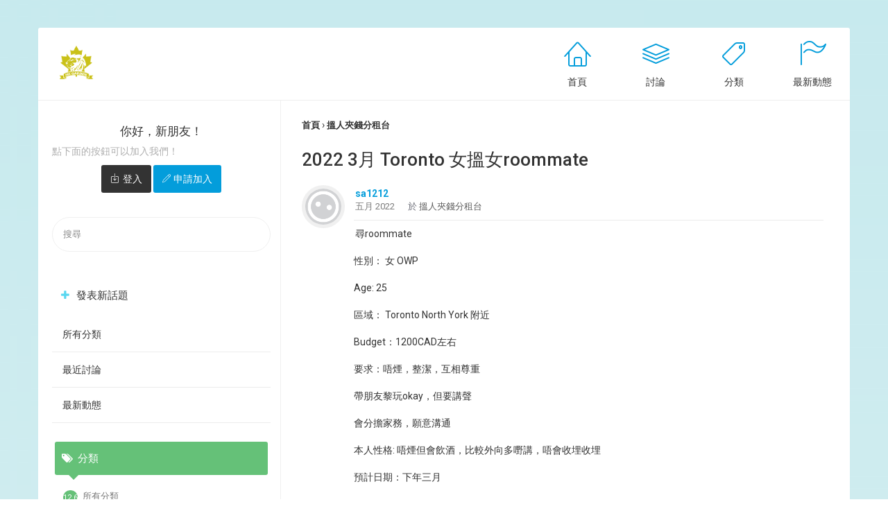

--- FILE ---
content_type: text/html; charset=utf-8
request_url: https://hk-garden.com/forum/discussion/12820/2022-3%E6%9C%88-toronto-%E5%A5%B3%E6%90%B5%E5%A5%B3roommate
body_size: 12012
content:
<!DOCTYPE html>
<html>
<head>
<link href='https://fonts.googleapis.com/css?family=Roboto:400,300,500,700' rel='stylesheet' type='text/css'>
<link rel="stylesheet" href="https://cdn.linearicons.com/free/1.0.0/icon-font.min.css">
<title>2022 3月 Toronto 女搵女roommate — 加登 HK Garden dev v2.0</title>
  <link rel="stylesheet" href="/forum/applications/dashboard/design/style.css?v=3.0" media="all" />
  <link rel="stylesheet" href="https://hk-garden.com/forum/applications/dashboard/design/style-compat.css?v=3.3" media="all" />
  <link rel="stylesheet" href="/forum/applications/vanilla/design/tag.css?v=3.0" media="all" />
  <link rel="stylesheet" href="/forum/themes/CloudyPremium/design/custom.css?v=1.0.5" media="all" />
  <link rel="stylesheet" href="/forum/resources/design/vanillicon.css?v=3.3" media="all" />
  <link rel="stylesheet" href="/forum/applications/vanilla/design/spoilers.css?v=3.0" media="all" />
  <link rel="shortcut icon" href="https://hk-garden.com/forum/uploads/favicon_2e2305ac4b5f20a4888f082905d50924.ico" type="image/x-icon" />
  <link rel="apple-touch-icon-precomposed" href="https://hk-garden.com/forum/uploads/favicon-152-491920f1689432ac7bcd7c12dd3729cd.png" />
  <link rel="canonical" href="https://hk-garden.com/forum/discussion/12820/2022-3%E6%9C%88-toronto-%E5%A5%B3%E6%90%B5%E5%A5%B3roommate" />
  <meta property="og:type" content="article" />
  <meta property="og:site_name" content="加登 HK Garden dev v2.0" />
  <meta name="twitter:title" property="og:title" content="2022 3月 Toronto 女搵女roommate" />
  <meta property="og:url" content="https://hk-garden.com/forum/discussion/12820/2022-3%E6%9C%88-toronto-%E5%A5%B3%E6%90%B5%E5%A5%B3roommate" />
  <meta name="description" property="og:description" content="尋roommate  性別： 女 OWP Age: 25 區域： Toronto North York 附近 Budget：1200CAD左右 要求：唔煙，整潔，互相尊重  帶朋友黎玩okay，但要講聲" />
  <meta property="og:image" content="https://hk-garden.com/forum/uploads/167b84e026c1a4da0c9908c5af24086f.png" />
  <meta name="twitter:description" content="尋roommate  性別： 女 OWP Age: 25 區域： Toronto North York 附近 Budget：1200CAD左右 要求：唔煙，整潔，互相尊重  帶朋友黎玩okay，但要講聲" />
  <meta name="twitter:card" content="summary" />
  <script>gdn=window.gdn||{};gdn.meta={"currentThemePath":"\/themes\/CloudyPremium","ConfirmDeleteCommentHeading":"Delete Comment","ConfirmDeleteCommentText":"Are you sure you want to delete this comment?","DiscussionID":"12820","Category":"\u6435\u4eba\u593e\u9322\u5206\u79df\u53f0","Spoiler":"\u9632\u96f7","show":"\u986f\u793a","hide":"\u96b1\u85cf","AnalyticsTask":"tick","RemoteUrl":"https:\/\/hk-garden.com\/main\/index.php\/discussions-4\/","Path":"discussion\/12820\/2022-3\u6708-toronto-\u5973\u6435\u5973roommate","Query":"","InDashboard":"0","TaggingAdd":false,"TaggingSearchUrl":"\/forum\/tags\/search","MaxTagsAllowed":5,"TagHint":"\u958b\u59cb\u9304\u88fd\u2026","emoji":{"assetPath":"https:\/\/hk-garden.com\/forum\/resources\/emoji","format":"<img class=\"emoji\" src=\"%1$s\" title=\"%2$s\" alt=\"%2$s\" height=\"20\" \/>","emoji":{"smile":"smile.png","smiley":"smiley.png","wink":"wink.png","blush":"blush.png","neutral":"neutral.png","relaxed":"relaxed.png","grin":"grin.png","joy":"joy.png","sweat_smile":"sweat_smile.png","lol":"lol.png","innocent":"innocent.png","naughty":"naughty.png","yum":"yum.png","relieved":"relieved.png","love":"love.png","sunglasses":"sunglasses.png","smirk":"smirk.png","expressionless":"expressionless.png","unamused":"unamused.png","sweat":"sweat.png","pensive":"pensive.png","confused":"confused.png","confounded":"confounded.png","kissing":"kissing.png","kissing_heart":"kissing_heart.png","kissing_smiling_eyes":"kissing_smiling_eyes.png","kissing_closed_eyes":"kissing_closed_eyes.png","tongue":"tongue.png","disappointed":"disappointed.png","worried":"worried.png","angry":"angry.png","rage":"rage.png","cry":"cry.png","persevere":"persevere.png","triumph":"triumph.png","frowning":"frowning.png","anguished":"anguished.png","fearful":"fearful.png","weary":"weary.png","sleepy":"sleepy.png","tired_face":"tired_face.png","grimace":"grimace.png","bawling":"bawling.png","open_mouth":"open_mouth.png","hushed":"hushed.png","cold_sweat":"cold_sweat.png","scream":"scream.png","astonished":"astonished.png","flushed":"flushed.png","sleeping":"sleeping.png","dizzy":"dizzy.png","no_mouth":"no_mouth.png","mask":"mask.png","star":"star.png","cookie":"cookie.png","warning":"warning.png","mrgreen":"mrgreen.png","heart":"heart.png","heartbreak":"heartbreak.png","kiss":"kiss.png","+1":"+1.png","-1":"-1.png","grey_question":"grey_question.png","trollface":"trollface.png","error":"grey_question.png"}},"LastCommentID":800,"Vanilla_Comments_AutoRefresh":0,"RedirectTo":"","RedirectUrl":"","TransportError":"\u8655\u7406\u8acb\u6c42\u6642\u767c\u751f\u56b4\u91cd\u932f\u8aa4\u3002<br \/>\u670d\u52d9\u5668\u8fd4\u56de\u4ee5\u4e0b\u97ff\u61c9\uff1a%s","TransientKey":false,"WebRoot":"https:\/\/hk-garden.com\/forum","UrlFormat":"\/forum\/{Path}","Args":"","ResolvedPath":"vanilla\/discussion\/index","ResolvedArgs":{"DiscussionID":"12820","DiscussionStub":"2022-3\u6708-toronto-\u5973\u6435\u5973roommate","Page":""},"SignedIn":0,"ConfirmHeading":"\u78ba\u8a8d","ConfirmText":"\u4f60\u78ba\u5b9a\u8981\u9019\u9ebc\u505a?","Okay":"\u78ba\u5b9a","Cancel":"\u53d6\u6d88","Search":"\u641c\u5c0b","ui":{"siteName":"\u52a0\u767b HK Garden dev v2.0","siteTitle":"\u52a0\u767b V2.0","locale":"zh_TW","inputFormat":"wysiwyg"},"context":{"host":"\/forum","basePath":"\/forum","assetPath":"\/forum","debug":false},"upload":{"maxSize":52428800,"maxUploads":20,"allowedExtensions":["txt","jpg","jpeg","gif","png","bmp","tiff","ico","zip","gz","tar.gz","tgz","psd","ai","pdf","doc","xls","ppt","docx","xlsx","pptx","log","rar","7z"]},"featureFlags":{"Import":{"Enabled":true},"AuthenticationAPI":{"Enabled":true}},"useNewFlyouts":false};
gdn.permissions={"permissions":{"activity.view":true,"profiles.view":true,"reactions.view":true,"badges.view":true,"ranks.view":true,"discussions.view":[-1],"discussions.add":[-1],"comments.add":[-1]},"bans":[],"isAdmin":false};
</script>
  <script src="/forum/js/library/jquery.js?v=3.3"></script>
  <script src="/forum/js/library/jquery.form.js?v=3.3"></script>
  <script src="/forum/js/library/jquery.popup.js?v=3.3"></script>
  <script src="/forum/js/library/jquery.popin.js?v=3.3"></script>
  <script src="/forum/js/library/jquery.gardenhandleajaxform.js?v=3.3"></script>
  <script src="/forum/js/library/jquery.atwho.js?v=3.3"></script>
  <script src="/forum/js/global.js?v=3.3"></script>
  <script src="/forum/js/flyouts.js?v=3.3"></script>
  <script src="/forum/js/library/jquery.autosize.min.js?v=3.3"></script>
  <script src="/forum/applications/vanilla/js/autosave.js?v=3.0"></script>
  <script src="/forum/applications/vanilla/js/discussion.js?v=3.0"></script>
  <script src="/forum/applications/vanilla/js/spoilers.js?v=3.0"></script>
  <script src="/forum/applications/vanilla/js/tagging.js?v=3.0"></script>
  <script src="/forum/js/library/jquery.tokeninput.js?v=3.3"></script>
  <script src="/forum/js/embed_local.js?v=3.3"></script>
  <script>var supportsAllFeatures = window.Promise && window.fetch && window.Symbol&& window.CustomEvent && Element.prototype.remove && Element.prototype.closest&& window.NodeList && NodeList.prototype.forEach;if (!supportsAllFeatures) {var head = document.getElementsByTagName('head')[0];var script = document.createElement('script');script.src = 'https://hk-garden.com/forum/dist/polyfills.min.js?h=3.3';head.appendChild(script);} else {  }</script>
  <script src="https://hk-garden.com/forum/api/v2/locales/zh_TW/translations.js?h=3.3" defer="defer"></script>
  <script src="https://hk-garden.com/forum/dist/forum/runtime.min.js?h=3.3" defer="defer"></script>
  <script src="https://hk-garden.com/forum/dist/forum/vendors.min.js?h=3.3" defer="defer"></script>
  <script src="https://hk-garden.com/forum/dist/forum/shared.min.js?h=3.3" defer="defer"></script>
  <script src="https://hk-garden.com/forum/dist/forum/addons/dashboard.min.js?h=3.3" defer="defer"></script>
  <script src="https://hk-garden.com/forum/dist/forum/bootstrap.min.js?h=3.3" defer="defer"></script>
  <script>window["__ACTIONS__"]=[{"type":"@@locales\/GET_ALL_DONE","payload":{"result":[{"localeID":"en","localeKey":"en","regionalKey":"en","displayNames":{"en":"English","zh":"\u82f1\u8bed"}},{"localeID":"vf_en_GB","localeKey":"en","regionalKey":"en_GB","displayNames":{"en":"English","zh":"\u82f1\u8bed"}},{"localeID":"vf_zh_TW","localeKey":"zh","regionalKey":"zh_TW","displayNames":{"en":"Chinese","zh":"\u4e2d\u6587"}}],"params":[]}},{"type":"@@themes\/GET_DONE","payload":{"result":{"themeID":"CloudyPremium","type":"themeFile","version":"1.0.5","assets":{"variables":{"data":{},"type":"json"},"logo":{"type":"image","url":"https:\/\/hk-garden.com\/forum\/uploads\/85e840a049a7e56c51ad38760bde0d45.png"},"mobileLogo":{"type":"image","url":"https:\/\/hk-garden.com\/forum\/uploads\/5fb0039c8e553f790bc96d326ff1e51e.png"}}},"params":{"key":{"themeID":"CloudyPremium","type":"themeFile","version":"1.0.5","assets":{"variables":{"data":{},"type":"json"},"logo":{"type":"image","url":"https:\/\/hk-garden.com\/forum\/uploads\/85e840a049a7e56c51ad38760bde0d45.png"},"mobileLogo":{"type":"image","url":"https:\/\/hk-garden.com\/forum\/uploads\/5fb0039c8e553f790bc96d326ff1e51e.png"}}}}}}];
</script>
  <script type="application/ld+json">{"headline":"2022 3\u6708 Toronto \u5973\u6435\u5973roommate","description":"\u5c0broommate \u6027\u5225\uff1a\u00a0\u5973\u00a0OWP Age: 25 \u5340\u57df\uff1a\u00a0Toronto North York\u00a0\u9644\u8fd1 Budget\uff1a1200CAD\u5de6\u53f3 \u8981\u6c42\uff1a\u5514\u7159\uff0c\u6574\u6f54\uff0c\u4e92\u76f8\u5c0a\u91cd \u5e36\u670b\u53cb\u9ece\u73a9okay\uff0c\u4f46\u8981\u8b1b\u8072 \u6703\u5206\u64d4\u5bb6\u52d9\uff0c\u9858\u610f\u6e9d\u901a \u672c\u4eba\u6027\u683c:\u00a0\u5514\u7159\u4f46\u6703\u98f2\u9152\uff0c\u6bd4\u8f03\u5916\u5411\u591a\u5622\u8b1b\uff0c\u5514\u6703\u6536\u57cb\u6536\u57cb \u9810\u8a08\u65e5\u671f\uff1a\u4e0b\u5e74\u4e09\u6708 \u806f\u7d61: TG @jehejdb \u5927\u5bb6\u55ba\u9999\u6e2f\u53ef\u4ee5\u505a\u670b\u53cb\u5148\uff0c\u518d\u7747\u5413\u593e\u5514\u593e","discussionUrl":"https:\/\/hk-garden.com\/forum\/discussion\/12820\/2022-3%E6%9C%88-toronto-%E5%A5%B3%E6%90%B5%E5%A5%B3roommate","dateCreated":"2022-05-31 16:23:51","author":{"@context":"https:\/\/schema.org","@type":"Person","name":"sa1212","image":"https:\/\/hk-garden.com\/forum\/applications\/dashboard\/design\/images\/defaulticon.png","url":"https:\/\/hk-garden.com\/forum\/profile\/sa1212"},"@context":"https:\/\/schema.org","@type":"DiscussionForumPosting"}</script>
  <noscript><style>body {visibility: visible !important;}</style></noscript>
<!-- Preload links, scripts, and stylesheets -->


<meta name="viewport" content="width=device-width, initial-scale=1.0">

</head>

<body id="vanilla_discussion_index" class="Vanilla Discussion isDesktop index  Section-Discussion Section-Category-搵人夾錢分租台">
<div class="container whitespace">

<!-- Begin of Header -->
	<header>
		
			<div class="row norow">

			
<!-- Begin of Logo -->
					<div class="col-md-3 logocol">
					<a href="/forum/"><img src="https://hk-garden.com/forum/uploads/85e840a049a7e56c51ad38760bde0d45.png" alt="加登 HK Garden dev v2.0" /></a>
					</div>
<!-- End of Logo -->


<!-- Begin of Menu -->
					<div id="cssmenu" class="respcfulix">
					<ul>
					
					<li><a href="/forum/" class="">首頁</a></li>
					<li><a href="/forum/discussions" class="">討論</a></li>
					<li><a href="/forum/categories" class="">分類</a></li>
					<li><a href="/forum/activity" class="">最新動態</a></li>
					
										
					</ul>
					</div>
<!-- End of Menu -->



<!-- Begin of Mobile Menu -->
					<div class="thecover"></div>
					<div id="cssmenumob" class="resmobifulix">
					<ul class="ramnova">
					<li class="active hassub"><a class="demarket"></a>
					<ul class="reiva">
		  
					
					<li><a href="/forum/discussions" class="">討論</a></li>
					<li><a href="/forum/categories" class="">分類</a></li>
					<li><a href="/forum/activity" class="">最新動態</a></li>
					
							
					<li><a href="/forum/entry/signin" rel="nofollow" class="SignInPopup">登入</a></li>
					
										<li><a href="/forum/entry/register" rel="nofollow">申請加入</a></li>
					
					</ul>
					</li>

					</ul>
					</div>
<!-- End of Mobile Menu -->


			</div>
		
	</header>
<!-- End of Header -->




<!-- Begin of Content -->
	<section id="Frame"><h6>frame</h6>
		<section id="Body">
			<div class="relative"><div class="row norow">
			
<!-- Begin of Sidebar -->
				<div class="steam-line"></div>
				
			
				
				<div class="Column PanelColumn" id="Panel">

	
<div class="Box GuestBox">			
	<h4>你好，新朋友！</h4>		
	<p>點下面的按鈕可以加入我們！</p>	

<a class="Button Primary SignInPopup black" href="/forum/entry/signin" rel="nofollow" class="">登入</a>
<a class="Button Primary SignInPopupi gray" href="/forum/entry/register" rel="nofollow">申請加入</a>
</div>
	
	
				<div class="MeBox MeBox-SignIn"><div class="SignInLinks"><a href="/forum/entry/signin?Target=discussion%2F12820%2F2022-3%E6%9C%88-toronto-%E5%A5%B3%E6%90%B5%E5%A5%B3roommate" class=" SignInPopup" rel="nofollow">登入</a> <span class="Bullet">&middot;</span> <a href="/forum/entry/register?Target=discussion%2F12820%2F2022-3%E6%9C%88-toronto-%E5%A5%B3%E6%90%B5%E5%A5%B3roommate" class="ApplyButton" rel="nofollow">申請加入</a> </div> <div class="SignInIcons"></div></div>
				<!-- Search Input --><div class="searchio"><form method="get" action="/forum/search">
<div>
<input type="text" id="Form_Search" name="Search" value="" placeholder="搜尋" accesskey="/" aria-label="輸入您的搜尋詞。" title="輸入您的搜尋詞。" role="searchbox" class="InputBox js-search" /><input type="submit" id="Form_Go" name="" aria-label="搜尋" class="Button" value="去" />
</div>
</form><i class="pe-7s-search"></i></div>
				<div class="steam-panel"><div class="Box GuestBox">
    <h4>你好，新朋友！</h4>

    <p>點下面的按鈕可以加入我們！</p>

    <p></p>

    <div class="P"><a href="/forum/entry/signin?Target=discussion%2F12820%2F2022-3%E6%9C%88-toronto-%E5%A5%B3%E6%90%B5%E5%A5%B3roommate" class="Button Primary SignInPopup" rel="nofollow">登入</a> <a href="/forum/entry/register?Target=discussion%2F12820%2F2022-3%E6%9C%88-toronto-%E5%A5%B3%E6%90%B5%E5%A5%B3roommate" class="Button ApplyButton" rel="nofollow">申請加入</a></div>    </div>
<div class="BoxButtons BoxNewDiscussion"><a href="/forum/post/discussion/sharehouse" class="Button Primary Action NewDiscussion BigButton">發表新話題</a></div><div class="BoxFilter BoxDiscussionFilter">
    <span class="sr-only BoxFilter-HeadingWrap">
        <h2 class="BoxFilter-Heading">
            快速連結        </h2>
    </span>
    <ul role="nav" class="FilterMenu">
        <li class="AllCategories"><a href="/forum/categories"><span aria-hidden="true" class="Sprite SpAllCategories"></span> 所有分類</a></li>         <li class="Discussions"><a href="/forum/discussions" class=""><span aria-hidden="true" class="Sprite SpDiscussions"></span> 最近討論</a></li>
        <li class="Activities"><a href="/forum/activity" class=""><span aria-hidden="true" class="Sprite SpActivity"></span> 最新動態</a></li>            </ul>
</div>
    <div class="Box BoxCategories">
        <h4 aria-level="2">分類</h4>        <ul class="PanelInfo PanelCategories">
            <li><a href="/forum/categories" class="ItemLink"><span class="Aside"><span class="Count"><span title="12,551討論" class="Number">12.6K</span></span></span> 所有分類</a></li><li class="ClearFix Depth1 Category-inve" ><a href="https://hk-garden.com/forum/categories/inve" class="ItemLink"><span class="Aside"><span class="Count"><span title="36討論" class="Number">36</span></span></span> 投資台</a></li>
<li class="ClearFix Heading Category-房屋台"  aria-level="3"><span class="Aside"><span class="Count"><span title="494討論" class="Number">494</span></span></span> 房屋台</li>
<li class="ClearFix Depth2 Category-房屋買賣" ><a href="https://hk-garden.com/forum/categories/%E6%88%BF%E5%B1%8B%E8%B2%B7%E8%B3%A3" class="ItemLink"><span class="Aside"><span class="Count"><span title="190討論" class="Number">190</span></span></span> 房屋買賣</a></li>
<li class="ClearFix Depth2 Category-放租" ><a href="https://hk-garden.com/forum/categories/%E6%94%BE%E7%A7%9F" class="ItemLink"><span class="Aside"><span class="Count"><span title="68討論" class="Number">68</span></span></span> 放租</a></li>
<li class="ClearFix Depth2 Category-房地産情報" ><a href="https://hk-garden.com/forum/categories/%E6%88%BF%E5%9C%B0%E7%94%A3%E6%83%85%E5%A0%B1" class="ItemLink"><span class="Aside"><span class="Count"><span title="87討論" class="Number">87</span></span></span> 房地産情報</a></li>
<li class="ClearFix Depth2 Active Category-搵人夾錢分租台" ><a href="https://hk-garden.com/forum/categories/sharehouse" class="ItemLink"><span class="Aside"><span class="Count"><span title="151討論" class="Number">151</span></span></span> 搵人夾錢分租台</a></li>
<li class="ClearFix Heading Category-移民台"  aria-level="3"><span class="Aside"><span class="Count"><span title="11,986討論" class="Number">12K</span></span></span> 移民台</li>
<li class="ClearFix Depth2 Category-接機台" ><a href="https://hk-garden.com/forum/categories/%E6%8E%A5%E6%A9%9F%E5%8F%B0" class="ItemLink"><span class="Aside"><span class="Count"><span title="14討論" class="Number">14</span></span></span> 接機台</a></li>
<li class="ClearFix Depth2 Category-faq-移民常見問題" ><a href="https://hk-garden.com/forum/categories/faq" class="ItemLink"><span class="Aside"><span class="Count"><span title="69討論" class="Number">69</span></span></span> FAQ 移民常見問題</a></li>
<li class="ClearFix Depth2 Category-生活資訊" ><a href="https://hk-garden.com/forum/categories/%E7%94%9F%E6%B4%BB%E8%B3%87%E8%A8%8A" class="ItemLink"><span class="Aside"><span class="Count"><span title="325討論" class="Number">325</span></span></span> 生活資訊</a></li>
<li class="ClearFix Depth2 Category-升學資訊" ><a href="https://hk-garden.com/forum/categories/%E5%8D%87%E5%AD%B8%E8%B3%87%E8%A8%8A" class="ItemLink"><span class="Aside"><span class="Count"><span title="11,336討論" class="Number">11.3K</span></span></span> 升學資訊</a></li>
<li class="ClearFix Depth2 Category-搵屋資訊" ><a href="https://hk-garden.com/forum/categories/%E6%90%B5%E5%B1%8B%E8%B3%87%E8%A8%8A" class="ItemLink"><span class="Aside"><span class="Count"><span title="58討論" class="Number">58</span></span></span> 搵屋資訊</a></li>
<li class="ClearFix Depth2 Category-發問區" ><a href="https://hk-garden.com/forum/categories/%E7%99%BC%E5%95%8F%E5%8D%80" class="ItemLink"><span class="Aside"><span class="Count"><span title="49討論" class="Number">49</span></span></span> 發問區</a></li>
<li class="ClearFix Depth2 Category-移民申請" ><a href="https://hk-garden.com/forum/categories/%E7%A7%BB%E6%B0%91%E7%94%B3%E8%AB%8B" class="ItemLink"><span class="Aside"><span class="Count"><span title="49討論" class="Number">49</span></span></span> 移民申請</a></li>
<li class="ClearFix Depth2 Category-離岸戶口" ><a href="https://hk-garden.com/forum/categories/%E9%9B%A2%E5%B2%B8%E6%88%B6%E5%8F%A3" class="ItemLink"><span class="Aside"><span class="Count"><span title="38討論" class="Number">38</span></span></span> 離岸戶口</a></li>
<li class="ClearFix Depth2 Category-移民新聞" ><a href="https://hk-garden.com/forum/categories/%E7%A7%BB%E6%B0%91%E6%96%B0%E8%81%9E" class="ItemLink"><span class="Aside"><span class="Count"><span title="46討論" class="Number">46</span></span></span> 移民新聞</a></li>
<li class="ClearFix Heading Category-design"  aria-level="3"><span class="Aside"><span class="Count"><span title="6討論" class="Number">6</span></span></span> 設計台</li>
<li class="ClearFix Depth2 Category-Industrial" ><a href="https://hk-garden.com/forum/categories/industrial" class="ItemLink"><span class="Aside"><span class="Count"><span title="1討論" class="Number">1</span></span></span> 工業設計</a></li>
<li class="ClearFix Depth2 Category-Gaphic" ><a href="https://hk-garden.com/forum/categories/gaphic" class="ItemLink"><span class="Aside"><span class="Count"><span title="3討論" class="Number">3</span></span></span> 平面設計</a></li>
<li class="ClearFix Depth2 Category-game_design" ><a href="https://hk-garden.com/forum/categories/game_design" class="ItemLink"><span class="Aside"><span class="Count"><span title="2討論" class="Number">2</span></span></span> 遊戲設計</a></li>
<li class="ClearFix Heading Category-it-台"  aria-level="3"><span class="Aside"><span class="Count"><span title="1討論" class="Number">1</span></span></span> IT 台</li>
<li class="ClearFix Depth2 Category-打code台" ><a href="https://hk-garden.com/forum/categories/%E6%89%93code%E5%8F%B0" class="ItemLink"><span class="Aside"><span class="Count"><span title="1討論" class="Number">1</span></span></span> 打Code台</a></li>
<li class="ClearFix Depth2 Category-hardware台" ><a href="https://hk-garden.com/forum/categories/hardware%E5%8F%B0" class="ItemLink"> Hardware台</a></li>
<li class="ClearFix Depth2 Category-software台" ><a href="https://hk-garden.com/forum/categories/software%E5%8F%B0" class="ItemLink"> Software台</a></li>
<li class="ClearFix Heading Category-時事台"  aria-level="3"><span class="Aside"><span class="Count"><span title="36討論" class="Number">36</span></span></span> 時事台</li>
<li class="ClearFix Depth2 Category-香港台" ><a href="https://hk-garden.com/forum/categories/%E9%A6%99%E6%B8%AF%E5%8F%B0" class="ItemLink"><span class="Aside"><span class="Count"><span title="13討論" class="Number">13</span></span></span> 香港台</a></li>
<li class="ClearFix Depth2 Category-多倫多台" ><a href="https://hk-garden.com/forum/categories/%E5%A4%9A%E5%80%AB%E5%A4%9A%E5%8F%B0" class="ItemLink"><span class="Aside"><span class="Count"><span title="21討論" class="Number">21</span></span></span> 多倫多台</a></li>
<li class="ClearFix Depth2 Category-溫多華台" ><a href="https://hk-garden.com/forum/categories/%E6%BA%AB%E5%A4%9A%E8%8F%AF%E5%8F%B0" class="ItemLink"><span class="Aside"><span class="Count"><span title="2討論" class="Number">2</span></span></span> 溫多華台</a></li>
<li class="ClearFix Heading Category-返工台"  aria-level="3"><span class="Aside"><span class="Count"><span title="42討論" class="Number">42</span></span></span> 返工台</li>
<li class="ClearFix Depth2 Category-搵工資訊" ><a href="https://hk-garden.com/forum/categories/%E6%90%B5%E5%B7%A5%E8%B3%87%E8%A8%8A" class="ItemLink"><span class="Aside"><span class="Count"><span title="18討論" class="Number">18</span></span></span> 搵工資訊</a></li>
<li class="ClearFix Depth2 Category-想搵工" ><a href="https://hk-garden.com/forum/categories/%E6%83%B3%E6%90%B5%E5%B7%A5" class="ItemLink"><span class="Aside"><span class="Count"><span title="5討論" class="Number">5</span></span></span> 想搵工</a></li>
<li class="ClearFix Depth2 Category-想請人" ><a href="https://hk-garden.com/forum/categories/%E6%83%B3%E8%AB%8B%E4%BA%BA" class="ItemLink"><span class="Aside"><span class="Count"><span title="18討論" class="Number">18</span></span></span> 想請人</a></li>
<li class="ClearFix Depth2 Category-生意轉讓" ><a href="https://hk-garden.com/forum/categories/%E7%94%9F%E6%84%8F%E8%BD%89%E8%AE%93" class="ItemLink"><span class="Aside"><span class="Count"><span title="1討論" class="Number">1</span></span></span> 生意轉讓</a></li>
<li class="ClearFix Heading Category-二手買賣"  aria-level="3"><span class="Aside"><span class="Count"><span title="14討論" class="Number">14</span></span></span> 二手買賣</li>
<li class="ClearFix Depth2 Category-多倫多地區" ><a href="https://hk-garden.com/forum/categories/%E5%A4%9A%E5%80%AB%E5%A4%9A%E5%9C%B0%E5%8D%80" class="ItemLink"><span class="Aside"><span class="Count"><span title="12討論" class="Number">12</span></span></span> 多倫多地區</a></li>
<li class="ClearFix Depth2 Category-溫哥華地區" ><a href="https://hk-garden.com/forum/categories/%E6%BA%AB%E5%93%A5%E8%8F%AF%E5%9C%B0%E5%8D%80" class="ItemLink"><span class="Aside"><span class="Count"><span title="2討論" class="Number">2</span></span></span> 溫哥華地區</a></li>
<li class="ClearFix Heading Category-醫療台"  aria-level="3"><span class="Aside"><span class="Count"><span title="9討論" class="Number">9</span></span></span> 醫療台</li>
<li class="ClearFix Depth2 Category-醫護交流區" ><a href="https://hk-garden.com/forum/categories/%E9%86%AB%E8%AD%B7%E4%BA%A4%E6%B5%81%E5%8D%80" class="ItemLink"><span class="Aside"><span class="Count"><span title="1討論" class="Number">1</span></span></span> 醫護交流區</a></li>
<li class="ClearFix Depth2 Category-多倫多醫療台" ><a href="https://hk-garden.com/forum/categories/%E5%A4%9A%E5%80%AB%E5%A4%9A%E9%86%AB%E7%99%82%E5%8F%B0" class="ItemLink"><span class="Aside"><span class="Count"><span title="8討論" class="Number">8</span></span></span> 多倫多醫療台</a></li>
<li class="ClearFix Depth2 Category-溫哥華醫療台" ><a href="https://hk-garden.com/forum/categories/%E6%BA%AB%E5%93%A5%E8%8F%AF%E9%86%AB%E7%99%82%E5%8F%B0" class="ItemLink"> 溫哥華醫療台</a></li>
<li class="ClearFix Heading Category-娛樂台"  aria-level="3"><span class="Aside"><span class="Count"><span title="125討論" class="Number">125</span></span></span> 娛樂台</li>
<li class="ClearFix Depth2 Category-交友台" ><a href="https://hk-garden.com/forum/categories/%E4%BA%A4%E5%8F%8B%E5%8F%B0" class="ItemLink"><span class="Aside"><span class="Count"><span title="73討論" class="Number">73</span></span></span> 交友台</a></li>
<li class="ClearFix Depth2 Category-買食玩" ><a href="https://hk-garden.com/forum/categories/%E8%B2%B7%E9%A3%9F%E7%8E%A9" class="ItemLink"><span class="Aside"><span class="Count"><span title="38討論" class="Number">38</span></span></span> 買食玩</a></li>
<li class="ClearFix Depth2 Category-攝影分享" ><a href="https://hk-garden.com/forum/categories/%E6%94%9D%E5%BD%B1%E5%88%86%E4%BA%AB" class="ItemLink"> 攝影分享</a></li>
<li class="ClearFix Depth2 Category-運動台" ><a href="https://hk-garden.com/forum/categories/%E9%81%8B%E5%8B%95%E5%8F%B0" class="ItemLink"><span class="Aside"><span class="Count"><span title="4討論" class="Number">4</span></span></span> 運動台</a></li>
<li class="ClearFix Depth2 Category-動漫台" ><a href="https://hk-garden.com/forum/categories/%E5%8B%95%E6%BC%AB%E5%8F%B0" class="ItemLink"><span class="Aside"><span class="Count"><span title="6討論" class="Number">6</span></span></span> 動漫台</a></li>
<li class="ClearFix Heading Category-汽車台"  aria-level="3"><span class="Aside"><span class="Count"><span title="35討論" class="Number">35</span></span></span> 汽車台</li>
<li class="ClearFix Depth2 Category-汽車吹水" ><a href="https://hk-garden.com/forum/categories/%E6%B1%BD%E8%BB%8A%E5%90%B9%E6%B0%B4" class="ItemLink"><span class="Aside"><span class="Count"><span title="32討論" class="Number">32</span></span></span> 汽車吹水</a></li>
<li class="ClearFix Depth2 Category-二手汽車" ><a href="https://hk-garden.com/forum/categories/%E4%BA%8C%E6%89%8B%E6%B1%BD%E8%BB%8A" class="ItemLink"><span class="Aside"><span class="Count"><span title="2討論" class="Number">2</span></span></span> 二手汽車</a></li>
<li class="ClearFix Depth2 Category-汽車修理" ><a href="https://hk-garden.com/forum/categories/%E6%B1%BD%E8%BB%8A%E4%BF%AE%E7%90%86" class="ItemLink"><span class="Aside"><span class="Count"><span title="1討論" class="Number">1</span></span></span> 汽車修理</a></li>
<li class="ClearFix Depth1 Category-英文台" ><a href="https://hk-garden.com/forum/categories/%E8%8B%B1%E6%96%87%E5%8F%B0" class="ItemLink"><span class="Aside"><span class="Count"><span title="3討論" class="Number">3</span></span></span> 英文台</a></li>
<li class="ClearFix Depth1 Category-其他" ><a href="https://hk-garden.com/forum/categories/%E5%85%B6%E4%BB%96" class="ItemLink"><span class="Aside"><span class="Count"><span title="12討論" class="Number">12</span></span></span> 其他</a></li>
<li class="ClearFix Depth1 Category-站務台" ><a href="https://hk-garden.com/forum/categories/%E7%AB%99%E5%8B%99%E5%8F%B0" class="ItemLink"><span class="Aside"><span class="Count"><span title="31討論" class="Number">31</span></span></span> 站務台</a></li>
        </ul>
    </div>
</div>

<!-- Sidebar Widgets -->

		   
				</div>
<!-- End of Sidebar -->


<!-- Begin of Main -->
				<div class="Column ContentColumn" id="Content">
<!-- Breadcrumbs --><div class="BreadcrumbsWrapper"><span class="Breadcrumbs" itemscope itemtype="http://data-vocabulary.org/Breadcrumb"><span class="CrumbLabel CrumbLabel HomeCrumb"><a href="https://hk-garden.com/forum/" itemprop="url"><span itemprop="title">首頁</span></a></span> <span itemprop="child" itemscope itemtype="http://data-vocabulary.org/Breadcrumb"><span class="Crumb">›</span> <span class="CrumbLabel Category-搵人夾錢分租台 Last"><a href="https://hk-garden.com/forum/categories/sharehouse" itemprop="url"><span itemprop="title">搵人夾錢分租台</span></a></span> </span></span></div>

				<div class="MessageList Discussion"><!-- Page Title -->
<div id="Item_0" class="PageTitle"><div class="Options"></div><h1>2022 3月 Toronto 女搵女roommate</h1></div>

<div id="Discussion_12820" class="Item ItemDiscussion">
    <div class="Discussion">
        <div class="Item-Header DiscussionHeader">
            <div class="AuthorWrap">
            <span class="Author">
                <a title="sa1212" href="/forum/profile/sa1212" class="PhotoWrap"><img src="https://hk-garden.com/forum/applications/dashboard/design/images/defaulticon.png" alt="sa1212" class="ProfilePhoto ProfilePhotoMedium" /></a><a href="/forum/profile/sa1212" class="Username">sa1212</a>            </span>
            <span class="AuthorInfo">
                            </span>
            </div>
            <div class="Meta DiscussionMeta">
            <span class="MItem DateCreated">
                <a href="https://hk-garden.com/forum/discussion/12820/2022-3%E6%9C%88-toronto-%E5%A5%B3%E6%90%B5%E5%A5%B3roommate" class="Permalink" rel="nofollow"><time title="五月 31, 2022 4:23下午" datetime="2022-05-31T16:23:51+00:00">五月 2022</time></a>            </span>
                                 <span class="MItem Category"> 於 <a href="https://hk-garden.com/forum/categories/sharehouse">搵人夾錢分租台</a></span>             </div>
        </div>
                <div class="Item-BodyWrap">
            <div class="Item-Body">
                <div class="Message userContent">
                    <p>尋roommate&nbsp;</p><p>性別：&nbsp;女&nbsp;OWP</p><p>Age: 25</p><p>區域：&nbsp;Toronto North York&nbsp;附近</p><p>Budget：1200CAD左右</p><p>要求：唔煙，整潔，互相尊重&nbsp;</p><p>帶朋友黎玩okay，但要講聲</p><p>會分擔家務，願意溝通</p><p>本人性格:&nbsp;唔煙但會飲酒，比較外向多嘢講，唔會收埋收埋&nbsp;</p><p>預計日期：下年三月</p><p>聯絡: TG <a href="https://hk-garden.com/forum/profile/jehejdb" rel="nofollow">@jehejdb</a></p><p><br /></p><p>大家喺香港可以做朋友先，再睇吓夾唔夾</p>                </div>
                        <div class="InlineTags Meta">
            標籤:
            <ul>
                                                            <li><a href="/forum/discussions/tagged/sharehouse" class="Tag_sharehouse">[找人合租]</a></li>
                                                                                <li><a href="/forum/discussions/tagged/ff" class="Tag_ff">[女找女]</a></li>
                                                </ul>
        </div>
        <div class="Reactions"></div>            </div>
        </div>
    </div>
</div>
</div><div class="CommentsWrap"><span class="BeforeCommentHeading"></span><div class="DataBox DataBox-Comments"><h2 class="CommentHeading">評論</h2>    <ul class="MessageList DataList Comments">
                <li class="Item Alt ItemComment isOriginalPoster" id="Comment_798">
            <div class="Comment">

                                <div class="Options">
                                    </div>
                                <div class="Item-Header CommentHeader">
                    <div class="AuthorWrap">
            <span class="Author">
               <a title="sa1212" href="/forum/profile/sa1212" class="PhotoWrap"><img src="https://hk-garden.com/forum/applications/dashboard/design/images/defaulticon.png" alt="sa1212" class="ProfilePhoto ProfilePhotoMedium" /></a><a href="/forum/profile/sa1212" class="Username">sa1212</a>            </span>
            <span class="AuthorInfo">
                             </span>
                    </div>
                    <div class="Meta CommentMeta CommentInfo">
            <span class="MItem DateCreated">
               <a href="/forum/discussion/comment/798/#Comment_798" class="Permalink" name="Item_1" rel="nofollow"><time title="五月 31, 2022 4:38下午" datetime="2022-05-31T16:38:01+00:00">五月 2022</time></a>            </span>
                                                                    </div>
                </div>
                <div class="Item-BodyWrap">
                    <div class="Item-Body">
                        <div class="Message userContent">
                            2023，打錯2022                        </div>
                        <div class="Reactions"></div>                    </div>
                </div>
            </div>
        </li>
                <li class="Item ItemComment" id="Comment_799">
            <div class="Comment">

                                <div class="Options">
                                    </div>
                                <div class="Item-Header CommentHeader">
                    <div class="AuthorWrap">
            <span class="Author">
               <a title="chingching" href="/forum/profile/chingching" class="PhotoWrap"><img src="https://hk-garden.com/forum/applications/dashboard/design/images/defaulticon.png" alt="chingching" class="ProfilePhoto ProfilePhotoMedium" /></a><a href="/forum/profile/chingching" class="Username">chingching</a>            </span>
            <span class="AuthorInfo">
                             </span>
                    </div>
                    <div class="Meta CommentMeta CommentInfo">
            <span class="MItem DateCreated">
               <a href="/forum/discussion/comment/799/#Comment_799" class="Permalink" name="Item_2" rel="nofollow"><time title="六月 3, 2022 3:54下午" datetime="2022-06-03T15:54:56+00:00">六月 2022</time></a>            </span>
                                                                    </div>
                </div>
                <div class="Item-BodyWrap">
                    <div class="Item-Body">
                        <div class="Message userContent">
                            hi telegram 咗你                        </div>
                        <div class="Reactions"></div>                    </div>
                </div>
            </div>
        </li>
                <li class="Item Alt ItemComment" id="Comment_800">
            <div class="Comment">

                                <div class="Options">
                                    </div>
                                <div class="Item-Header CommentHeader">
                    <div class="AuthorWrap">
            <span class="Author">
               <a title="chingching" href="/forum/profile/chingching" class="PhotoWrap"><img src="https://hk-garden.com/forum/applications/dashboard/design/images/defaulticon.png" alt="chingching" class="ProfilePhoto ProfilePhotoMedium" /></a><a href="/forum/profile/chingching" class="Username">chingching</a>            </span>
            <span class="AuthorInfo">
                             </span>
                    </div>
                    <div class="Meta CommentMeta CommentInfo">
            <span class="MItem DateCreated">
               <a href="/forum/discussion/comment/800/#Comment_800" class="Permalink" name="Item_3" rel="nofollow"><time title="六月 3, 2022 4:03下午" datetime="2022-06-03T16:03:48+00:00">六月 2022</time></a>            </span>
                                                                    </div>
                </div>
                <div class="Item-BodyWrap">
                    <div class="Item-Body">
                        <div class="Message userContent">
                            我OWP未批 如其他人有意 請聯絡樓主                        </div>
                        <div class="Reactions"></div>                    </div>
                </div>
            </div>
        </li>
            </ul>
</div><div class="P PagerWrap"></div></div><div class="MessageForm CommentForm FormTitleWrapper">
    <h2 class="H">發表評論</h2>

    <div class="CommentFormWrap">
                <div class="Form-BodyWrap">
            <div class="Form-Body">
                <div class="FormWrapper FormWrapper-Condensed">
                    <form id="Form_Comment" method="post" action="/forum/post/comment/">
<div>
<input type="hidden" id="Form_TransientKey" name="TransientKey" value="" /><input type="hidden" id="Form_hpt" name="hpt" value="" style="display: none;" /><input type="hidden" id="Form_DiscussionID" name="DiscussionID" value="12820" /><input type="hidden" id="Form_CommentID" name="CommentID" value="" /><div class="bodybox-wrap"><input type="hidden" id="Form_Format" name="Format" value="Wysiwyg" /><div class="TextBoxWrapper"><textarea id="Form_Body" name="Body" Table="Comment" FileUpload placeholder="輸入您的意見" title="輸入您的意見" class="InputBox TextBox BodyBox js-bodybox js-bodybox" format="Wysiwyg" rows="6" cols="100"></textarea></div></div><div class="CommentOptions List Inline"></div><div class="Buttons">
<span class="Back"><a href="/forum/">首頁</a> <span class="Bullet">•</span> <a href="https://hk-garden.com/forum/categories/sharehouse">搵人夾錢分租台</a></span><a href="/forum/entry/signin?Target=discussion%2F12820%2F2022-3%E6%9C%88-toronto-%E5%A5%B3%E6%90%B5%E5%A5%B3roommate" class="Button Primary Stash SignInPopup" tabindex="-1">作為 …… 評論</a></div>
</div>
</form>                </div>
            </div>
        </div>
    </div>
</div>
</div>
<!-- End of Main -->

		</div></div>
	</section>
  
  
<!-- Begin of Foot -->
		<section id="Foot"><h6>foot</h6>
			
		
			
			
			
		</section>
		
	</section>
   
<!-- End of Foot -->
<!-- End of Content -->

   
   
   
<!-- Begin of Footer -->



<div class="row norow footerwidets">



<div class="footerw col-md-6">
<div class="emid">
<h3><img src="https://hk-garden.com/forum/uploads/85e840a049a7e56c51ad38760bde0d45.png" alt="加登 HK Garden dev v2.0" /></h3><span> | make vanilla clean and light</span>
</div>
@ 2016 Your Sitename, All rights reserved. Material Design is a design language developed by Google. Material Design makes more liberal use of grid-based layouts and responsive animations and transitions.<br />
<span class="mouc">Powered by <a class="fixf" href="http://vanillaforums.org/">VanillaForums</a>, Designed by <a class="fixf" href="http://www.themesteam.com/" title="ThemeSteam.com">ThemeSteam</a></span></div>



<div class="footerw col-md-3"><h3 class="footitle">Contact us</h3>
<div class="stm-contact">
<i class="fa fa-envelope"></i>
info@example.com <br />
support@example.com

</div>
<div class="stm-contact">
<i class="fa fa-phone"></i>
(800) 3032120

</div>



</div>


<div class="footerw col-md-3"><h3 class="footitle">Get In Touch</h3>
<div class="lbflink">

<a href="#"><i class="fa fa-facebook-square"></i></a>
<a href="#"><i class="fa fa-twitter-square"></i></a>
<a href="#"><i class="fa fa-google-plus-square"></i></a>
<a href="#"><i class="fa fa-pinterest-square"></i></a>


</div></div>



</div>

</div></div>   


<!-- End of Footer -->

<!-- Import Jquery Scripts -->


<script type="text/javascript">
$(".blackit span").text(function(o,e){return e.replace("Back to Home","Back to Home")}),$(document).ready(function(){$(".SignInPopup").removeClass("SignInPopup").addClass("steamjq")}),$(document).ready(function(){$(".Popup").removeClass("Popup").addClass("steamjq")});var viewportWidth=$(window).width(),viewportHeight=$(window).height();$(window).resize(function(){}),$(".resmobifulix").on("click",function(){$(".thecover").addClass("theblock"),$('ul[class="reiva"]').addClass("blockdit"),$('ul[class="ramnova"]').addClass("coloritd")}),$(".thecover").on("click",function(){$(".thecover").removeClass("theblock"),$(".reiva").removeClass("blockdit"),$(".ramnova").removeClass("coloritd")});
</script>



<!-- End of Import Jquery Scripts -->

</div>
</body>
</html>

--- FILE ---
content_type: text/css
request_url: https://hk-garden.com/forum/themes/CloudyPremium/design/steam/steamicons.css
body_size: 322
content:
@font-face {
  font-family: 'steamicons';
  src: url('font/steamicons.eot?87888625');
  src: url('font/steamicons.eot?87888625#iefix') format('embedded-opentype'),
       url('font/steamicons.woff?87888625') format('woff'),
       url('font/steamicons.ttf?87888625') format('truetype'),
       url('font/steamicons.svg?87888625#steamicons') format('svg');
  font-weight: normal;
  font-style: normal;
}
/* Chrome hack: SVG is rendered more smooth in Windozze. 100% magic, uncomment if you need it. */
/* Note, that will break hinting! In other OS-es font will be not as sharp as it could be */
/*
@media screen and (-webkit-min-device-pixel-ratio:0) {
  @font-face {
    font-family: 'steamicons';
    src: url('../font/steamicons.svg?87888625#steamicons') format('svg');
  }
}
*/
 
 [class^="steampackone-"]:before, [class*=" steampackone-"]:before {
  font-family: "steamicons";
  font-style: normal;
  font-weight: normal;
  speak: none;
 
  display: inline-block;
  text-decoration: inherit;
  width: 1em;
  margin-right: .2em;
  text-align: center;
  /* opacity: .8; */
 
  /* For safety - reset parent styles, that can break glyph codes*/
  font-variant: normal;
  text-transform: none;
     
  /* fix buttons height, for twitter bootstrap */
  line-height: 1em;
 
  /* Animation center compensation - margins should be symmetric */
  /* remove if not needed */
  margin-left: .2em;
 
  /* you can be more comfortable with increased icons size */
  /* font-size: 120%; */
 
  /* Uncomment for 3D effect */
  /* text-shadow: 1px 1px 1px rgba(127, 127, 127, 0.3); */
}
 
.steampackone-chat:before { content: '\e800'; } /* '' */
.steampackone-flash:before { content: '\e801'; } /* '' */
.steampackone-mail:before { content: '\e802'; } /* '' */
.steampackone-star:before { content: '\e803'; } /* '' */
.steampackone-wrench:before { content: '\e804'; } /* '' */

--- FILE ---
content_type: application/javascript; charset=utf-8
request_url: https://hk-garden.com/forum/api/v2/locales/zh_TW/translations.js?h=3.3
body_size: 91748
content:
gdn.translations = {"%1$s \"%2$s\" not found.":"找不到 %1$s \"%2$s\"。","%1$s Version %2$s":"%1$s 版本 %2$s","%1$s version %2$s is available.":"%1$s 版本 %2$s 更新檔案已經釋出.","%s is not a valid email address":"%s 不是一個有效的電子信箱格式.","%s is required":"%s 是必要的","%s item in queue":"%s 項目在靜候處理","%s level":"%s 級","%s levels":"%s 級","%s must be numeric":"%s 必須是數字","%s site(s) found.":"已經找到%s 個網站.","%s sources(s) found.":"已經找到 %s 個資訊來源。","%s times":"%s 次","%s unavailable":"%s 無效","%s user(s) found.":"找到了 %s 個會員。","%s user(s) will be affected by this action.":"此操作將影響 %s 位使用者。","%s user found.":"找到 %s 用戶。","%s users found.":"找到 %s 用戶。","(less)":"(精簡)","(more)":"(詳細)","1 day":"1 天","1 hour":"1 小時","1 month":"1 個月","1 month after being sent":"送出後 1 個月","1 week":"1 星期","1 week after being sent":"送出後 1 星期","2 weeks after being sent":"送出後 2 星期","4 hours":"4 小時","5 minutes":"5 分鐘","15 minutes":"15 分鐘","[%s] Confirm Your Email Address":"[%s] 請驗證您的電子信箱","[%s] Invitation":"您收到了來自 [%s] 的邀請","[%s] Password Reset":"[%s] 重置密碼","[%s] Password Reset Request":"[%s] 重置密碼請求已發送","a Badge":"一枚徽章","Abilites":"能力","Abilities":"能力","About %s":"關於 %s","About Theme Preview":"關於主題預覽","Above Main Content":"主要內容上方","Account Sync Failed":"帳號同步失敗","Action":"操作","Actions and Permissions":"動作與權限","Actions Based on Votes":"以投票結果為基礎的行動","activity's comment(s)":"活動的評論","activity(ies)":"活動","Activity Item":"行動項目","Activity item not found.":"找不到行動項目","Add a new Pocket to your site.":"將新的Pocket加到網站上。","Add Ban Rule":"增加禁制規則","Add Category":"增加新的分類","Add Comments":"新增評論","Add Connection":"增加關聯","Added By":"新增者:","Add Field":"新增欄位","Add Info &amp; Create Account":"新增資訊 & 建立帳號","Add information into the from field in email addresses to help with replies (recommended).":"（建議）將詳細資訊填入電郵位址的欄位中，以提高回覆率。","Adding & Editing Categories":"新增與編輯分類","Add Item":"新增項目","Additional classes":"額外分類","Addons":"附加元件","Addons Overview":"附加功能概觀","Add Role":"新增繳色","Add rule":"新增規則","Add Tag":"新增標記","Add Theme":"新增主題","Add Token":"增添標記","Add User":"新增會員","Add your site to trusted domains.":"啟用嵌入時，請確認您的網站已新增到 %s。","administrator":"管理員","Advanced Category Settings":"進階分類設定","Advanced Editor Settings":"進階編輯設定","Advanced Embed Settings":"進階內嵌設定","Advanced Forum Settings":"進階討論區設定","AdvancedNotifications":"進階通知","Advanced Options":"進階選項","Advanced Settings":"進階設定","Advanced settings for embedded community elements":"內嵌討論版元件進階設定","After":"後","Alert users if they click a link in a post that will lead them away from the forum. ":"若使用者點擊貼文內的連結將導致他們離開論壇時，警示使用者。","Alive":"活著","All %1$s":"所有 %1$s","All Dashboard Pages":"所有控制台頁面","All discussions in this category will be permanently deleted.":"本分類之下的所有討論串都將被永久刪除。","All Forum Pages":"所有討論區頁面","All of the user content will be replaced with a message stating the user has been deleted.":"關於該用戶的所有內容，都將以「用戶已被刪除」的訊息取代。","Allow embedded content":"允取遷入內容","Allow images":"允許圖片","Allow new users to be registered through email.":"允許新用戶透過電子郵件註冊帳號。","Allow this connection to issue API access tokens.":"允許此連接發出 API 存取符記。","Allow users to change their own avatars":"允許用戶更改自己的頭像","Allow users to dismiss this message":"容許使用者駁斥這訊息。","All Pages":"所有頁面","An enabled message will be visible on the site.":"在網站上會看見一則啟用的訊息。","API SSO Expand Permission":"API 單一登入擴展權限","API Status":"API 狀態","Applicant":"申請者","applicant":"申請者","Applicant Role":"選擇將賦予新申請帳號的職務名稱；僅在您使用「<b>核准</b>」註冊方式時適用。","Application":"應用程式","Application ID":"應用程式 ID","Applications":"應用程式","Application Secret":"應用程式密鑰","Applied by Administrator":"由管理員套用","Applied Manually":"手動套用","Applied On":"日期","Apply additional classes on catalogue image.":"將額外分類套用在目錄圖像上。用空白鍵將每項分類隔開。","Apply to subcategories":"套用到子類別","Approval":"核准","Archive Discussions":"討論歸檔","Are you sure you want to delete %s items forever?":"您確定要永久刪除%s個項目嗎？","Are you sure you want to delete 1 item forever?":"您確定要永久刪除1個項目嗎？","Are you sure you want to delete this badge? This is irreversible and will revoke the badge from all users who have it.":"您確定要刪除這個徽章嗎？這個動作無法取消、而且會讓所有已經使用這個徽章的人無法使用。","Are you sure you want to delete this category?":"您確定要刪除這個分類嗎？","Are you sure you want to restore %s items?":"您確定要回復%s個項目嗎？","Are you sure you want to restore 1 item?":"您確定要回復1個項目嗎？","A url-friendly version of the category name for better SEO.":"一個更易於增加SEO效能的討論版名稱","Authors may always edit":"作者擁有永久的編輯權限","Authors may edit for %s":"作者可在下列時間內編輯：%s","Authors may never edit":"作者無編輯權利","Auto-Fetch New Comments":"自動讀取新留言","Avatar Dimensions":"頭像尺寸","Avatars":"頭像","Background Color":"背景色","Back to all users":"返回所有用戶","Back to Mobile Site":"返回行動版網站","Badge cannot be deleted.":"徽章不可刪除。","Badge Class":"徽章級別","Badge Class Level":"徽章級別層級","Badge deleted.":"徽章已刪除。","Badge Name":"名字","BadgeRecipientsHeading":"最近的接受者","BadgeRequestColumnLabel":"請求","Badge Requests":"徽章發送請求","Ban Item":"項目","Ban List":"封鎖名單","Banner":"橫幅","Banner Logo":"橫幅標誌","Banner Search Box":"橫幅搜尋框","Banner Title":"橫幅標題","Banning":"封鎖","Banning Options":"封鎖選項","Ban Rule":"禁制規則","Ban Rules":"禁制規則","Ban Type":"類型","Basic Information":"基本資訊","Before":"在此之前：","Begin At":"從此開始：","Below Sidebar":"邊欄下方","Blocked":"已封鎖","Blog Comments":"網站評論","Bookmark a discussion using its star icon.":"使用星星圖示來標記討論串","Browse Addons":"瀏覽附加元件","Browse for a new banner logo if you would like to change it:":"如果您想要更換橫幅標誌，請瀏覽新的圖檔：","Button Background Color":"按鈕背景色","Button Text Color":"按鈕文字色","Cannot build profile information if user is not defined.":"如果沒有定義使用者，則無法建立該使用者的個人資訊。","Categories &amp; Discussions":"分類與討論","Categories are used to organize discussions.":"分類的用途，在於協助用戶以對社群有意義的方式來整理討論內容。","Categories Layout":"分類樣式","Category Following":"類別追蹤","Category only":"僅分類","Category Page Layout":"分類頁面樣式","Category Url:":"分類 Url:","Censored Words":"禁用詞句","Change Log":"更新記錄","Change the look of All Categories":"您可以<a href=\"%s\">在這裡</a>更改「<b>所有分類</b>」頁面的外觀。","Change the way that new users register with the site.":"改變新用戶在本站註冊帳號的方式。","Change your banner":"更新您的橫幅","Changing the Discussions Menu Link":"更新討論串選單的連結","Check all permissions that apply for each role":"檢查各個職務的適用權限","Check all permissions that apply to this role:":"檢查所有適用於這個職務的權限：","Check out my new community!":"看看我的全新討論版！","Check out the full list of video tutorials here.":"請參閱這裡的完整教學影片列表。","Check out the new community forum I've just set up.":"嗨！\n\n看看我架設的這個新論壇。這是一個我們交流的好地方。","Choose a locale pack":"選擇一個語言","Choose Avatar":"選擇頭像","Choose the preferred layout for the categories page.":"請選擇希望在分類網頁上使用的版型。","Choose the preferred layout for the discussions page.":"請選擇希望在討論頁面上使用的版型。","Choose who can send out invitations to new members:":"請選擇誰可以對新用戶發送邀請：","Class":"課","Classic table layout used by traditional forums":"使用於傳統討論區的舊式表格版型","Clean Spam":"清除垃圾留言","Click a tag name to edit. Click x to remove.":"點選標籤名稱以便編輯，點選「x」刪除標籤。","Click here to apply it.":"點按此處來套用修改內容。","Click here to carry on.":"點選此處繼續。","Click here to carry on to your dashboard":"點按這裡前往控制台","Client ID":"用戶ID","comment(s)":"評論","Comment  Body":"評論本文","Comment Settings":"留言設定","Comments Page":"評論頁面","Comments per Page":"每頁顯示評論數","Comment  Subject":"評論主旨","Condition":"狀態","Condition Expression":"值","Condition Field":"欄位","Conditions":"狀態","Condition Type":"類型","Configure an Authenticator":"設定認證功能","Configure how nested categories are displayed to users.":"設定分類階層如何對用戶顯示","Configuring Vanilla's Homepage":"設定Vanilla首頁","Confirmation  Body":"確認信件內容","Confirm email addresses":"（建議）要求用戶確認電郵位址","Connections":"連接","Consumer Key":"使用者密鑰","Consumer Secret":"使用者密鑰","Content Curation":"內容策劃","Content flagged as spam is stored here for moderator review.":"被標示為垃圾訊息的內容，將暫存在此處等待審閱。","Content Flagging":"內容標示","Content Security Domains":"內容安全域","Conversation Messages":"對話訊息","Conversations":"對話","Conversations Setup":"對話設定","Could not find a theme identified by '%s'":"無法找到稱為「%s」的網站主題","Could not instantiate mail function.":"無法啟用郵件寄送功能。","Could not link the addon.":"無法連結附加元件。","Could not open %s.":"無法開啟 %s。","Could not open addon file. Addons must be zip files.":"無法開啟附加元件；附加元件檔案必須是zip格式。","Create & organize discussion categories and manage your users.":"建立並整理留言分類，同時管理您的用戶。","Created new badge":"建立新的徽章","CreateFile":"建立","Criteria":"條件","CssClass":"CSS 層級","Current Authenticator":"目前使用的認證功能","Current File:":"目前檔案:","Current Mobile Theme":"目前的手機主題","Current Theme":"當前主題","Custom Themes":"自訂主題","Database Structure Upgrades":"升級資料庫結構","Date From":"開始日期","Date To":"結束日期","Debugger":"除錯氣","Debug Information":"除錯資訊","Decline":"拒絕","Default %s Permissions":"%s 預設權限","Default (%s)":"預設 (%s)","Default <0/>":"預設 <0/>","Default  Category":"預設分類","Default Category Permissions":"預設分類權限","Default Locale":"預設語系","Default placeholder":"預設占位符","Default Roles":"預設職務","Default Type":"預設類型","default type":"預設","Define your forum homepage":"指定您的留言版首頁","Delete Badge":"刪除徽章","Delete Category":"刪除分類","Delete moderation information":"刪除緩和資訊","Delete Role":"刪除職務","Delete Theme":"刪除主題","Delete User":"刪除使用者","Delete User: %s":"刪除使用者: %s","Deleting category...":"刪除分類……","Deleting role...":"刪除職務……","Description":"描述","Desktop Themes":"桌面主題","Did You Know?":"您知道嗎？","Disable":"停用","Disable Content Flagging":"關閉內容標示功能","Disabled":"已停用","Disabled %1$s":"關閉%1$s功能","Disabled: The pocket will <b>not</b> be displayed.":"關閉：這個pocket將<b>不會</b>顯示出來。","Disable Signatures":"關閉簽章功能","Disable Tagging":"關閉標籤功能","Discussion & Comment Editing":"討論 & 評論編輯","discussion(s)":"討論","Discussion  Body":"討論內容","Discussions Layout":"討論串樣式","Discussions per Page":"每頁顯示討論數","Discussion  Subject":"討論主題","Dismissable":"可遣散","Display a searchbox on top of the banner image.":"在橫幅圖像上方顯示一個搜尋框。","Display in dashboard. (not recommended)":"顯示在控制台中（不建議使用）。","Display on category page only.":"只顯示在分類頁上。最近的討論清單不會受到影響。","Display root categories as headings.":"顯示頂層分類作為頁首。","Displays the banner image form the branding page prominently throughout the theme.":"在整個主題中突顯橫幅圖像於品牌化頁面上。","Don't display for embedded comments.":"不在內嵌討論串中顯示。","Don't Refresh":"不要重新整理","Don't use Categories":"不使用分類","Do not display the categories in the side panel.":"不將分類顯示在邊欄上。","Download Locale List":"下載語系清單","DownloadLocalePack":"下載","Download Locale Pack":"下載語言包","Edit/Delete Log":"編輯／刪除記錄","Edit Category":"編輯分類","Edit CSS":"編輯CSS","Edit HTML":"編輯HTML","Edit Message":"編輯訊息內容","Edit Role":"編輯職務","Edit User":"編輯會員","Email Confirmation Role":"電子郵件確認職務","Email Styles":"電子郵件風格","Embed Comments":"內嵌留言","Embedding":"嵌入","Embedding Documentation":"嵌入文件","Embedding is currently DISABLED.":"內嵌功能目前已經關閉。","Embedding is currently ENABLED.":"內前功能目前已經開啟。","Embed Forum":"內嵌討論版","Embed Modules":"內嵌模組","Embed modules from your Vanilla forum into your site":"將Vanilla模組嵌入您的網站","Embed My Forum":"嵌入我的論壇","Embed Vanilla":"內嵌Vanilla","Embed your entire Vanilla forum":"內嵌您的整個Vanilla討論版","Embed your forum in your web site":"將您的討論版嵌入您的網站","Enable":"啟用","Enable/Disable":"開啟／關閉","Enable admin checkboxes on discussions and comments.":"在討論串或留言中開啟管理員勾選方塊。","Enable checkboxes on discussions and comments":"啟用討論與留言上的核取方塊","Enabled %1$s":"啟用 %1$s","Enabled: The pocket will be displayed.":"Enabled","Enable embedding to use blog comments.":"如果要使用這項功能，您必須先允許內嵌。","Enable Followup Notifications":"啟用後續通知","Enable HTML emails":"啟用 HTML 電子郵件","Enable Image Upload Limit":"啟用圖像上傳限制","Enable link embeds in discussions and comments":"啟用討論和留言上的連結嵌入","Enable OpenID":"啟用 OpenID","Enable Pocket Locations":"啟用小區定位","Enable Private Communities":"啟用私人社群","Enable Product Integration":"啟用產品整合","Enable Rich Quotes":"啟用 Rich Quotes","Enable Tagging":"啟用標記","Enable this message":"啟用這則訊息","Enabling a Locale Pack":"啟用語言包","Encourage your friends to join your new community!":"邀請您的朋友來參加您的新社群討論版！","Enter a comma-delimited list of indexes, starting at 1.":"輸入以逗號分隔的索引列表，起始數值為1。","Enter numbers starting at 1.":"請輸入從1開始的數字。","Enter the email address of the person you would like to invite:":"請輸入你邀請對象的 Email 地址:","Enter the url to the page you would like to use as your homepage":"請輸入您希望作為首頁的網頁位址","Enter the url to the page you would like to use as your homepage:":"請輸入您希望作為首頁的網頁位址：","Error sending email. Please review the addresses and try again.":"傳送電子郵件時發生錯誤。請再檢查電郵地址，然後再試一次。","Even More Help?":"想要更多協助？","Event Log":"活動記錄","Event Name":"活動名稱","Every %s hour":"每小時","Every %s hours":"每 %s 小時","Every %s minute":"每分鐘","Every %s minutes":"每 %s 分鐘","Every %s second":"每秒","Every %s seconds":"每 %s 秒","Every 1 minute":"每 1 分鐘","Every Page":"每頁","Everything is ok.":"一切正常。","Exclude archived discussions from the discussions list":"將已封存的討論串移出討論列表","Existing members send invitations to new members.":"現有用戶可以傳送邀請給新用戶。","Exit":"離開","Exit Preview":"離開預覽模式","Facebook Connector":"Facebook 連接器","Facebook Settings":"Facebook 設定","Failure":"失敗","FaviconBrowse":"如果您想要更換網站小圖像，請瀏覽新的圖檔：","FaviconDescription":"你網站的收藏夾圖示將顯示在瀏覽器的標題欄中。它會縮到適當大小。","FileUpload is currently OFF":"目前已關閉 FileUpload","FileUpload is currently ON":"目前已開啟 FileUpload","Filter":"篩選","Filter Results":"篩選結果","Finished":"已完成","First Visit":"第一次訪問","Flagged By":"標識者","Flagged Content":"已加上旗標內容","Flood Control":"溢位控制","Follow Up Delay":"跟進延遲","Footer":"頁尾","Forbidden words":"禁用字","Force the forum to only be accessible through this url":"強制規定討論版只能透過這個網址進入","ForceWysiwyg.Notes1":"勾選以下選項來告訴編輯器以 Wysiwyg 重新解譯所有舊貼文。","ForceWysiwyg.Notes2":"此設定僅會在 Wysiwyg 在上方被選為貼文格式時生效。此選項的目的是使編輯器的格式標準化。如果載入以其他格式，例如 markdown 或 BBCode 編輯的舊貼文，此選項將強制使用 Wysiwyg。","Force your forum to be viewed through the Remote Url":"強制規定您的討論版只能從這個遠端網址進入","Formatting Posts":"格式化貼文","Forum Data":"論壇資料","Forum Settings":"討論區設定","Frequency":"更新頻率","Garden":"封閉區域","Garden.api.ssoIDPermission.description":"擁有此權限的使用者將能夠在 API v2 進行呼叫以擴展單一登入帳號。","Gave badge to users.":"將徽章給予用戶。","Generate":"產生","Generate Client ID and Secret":"產生Client ID與密鑰資料","Generate import SQL only":"僅產生匯入 SQL","Get More Applications":"下載更多應用程式","Get More Plugins":"下載更多外掛","Get More Themes":"下載更多佈景主題","Getting Started":"開始使用","Getting Started with Vanilla":"開始使用 Vanilla","give":"給予","Give a Badge":"給予一個徽章","Given Indexes":"已有的索引","guest":"訪客","Guest roles":"檢查所有給予訪客的職務。","Hash Algorithm":"雜湊演算法","Header":"頁首","HeadlineFormat.AddUser":"{ActivityUserID,user}為{RegardingUserID,user}新增了一個帳號。","HeadlineFormat.PictureChange":"{RegardingUserID,You}更新了{ActivityUserID,your}的個人照片。","HeadlineFormat.RegistrationApproval":"{ActivityUserID,user}同意了{RegardingUserID,user}希望使用的應用程式。","HeadlineFormat.Status":"{ActivityUserID,user}","HeadlineFormat.WallPost":"{RegardingUserID,you} → {ActivityUserID,you}","Heads Up!":"注意！","Heads up!":"注意！","Height":"高度","Help &amp; Tutorials":"說明與教學","Here's how to get started:":"以下是入門教學:","Hidden for everything!":"已對所有用戶端隱藏！","Hidden for mobile":"已對行動用戶端隱藏","Hide from the recent discussions page.":"已經對最近的討論頁面隱藏。","Hide Pocket Locations":"隱藏Pocket位置","Hide signatures for guests":"已經對訪客隱藏簽章","Hide signatures on embedded comments":"已經隱藏內嵌留言上的簽章","Homepage":"首頁","Homepage Title":"首頁標題","How to use themes":"如何使用佈景主題","Html":"HTML","HTML Emails":"HTML電子郵件","HTTP Strict Transport Security (HSTS) Settings":"HTTP 嚴格傳送安全 (HSTS) 設定","Inbox Page":"收件匣頁面","Include full post in email notifications":"在電郵通知中包含完整貼文","Include Subcategories":"包含子類別","Include Subdomains":"包括子網域","Indexes":"索引","Information":"資訊","InputFormatter.Notes1":"為社群的貼文選取編輯器的預設格式。","InputFormatter.Notes2":"編輯器將在編輯舊貼文時自動偵測舊貼文的格式，並載入其原始格式規則。除了此例外，以下選取的貼文格式將具有較高的優先順序。","Install Vanilla without a .htaccess file.":"安裝 Vanilla 後不使用  .htaccess 檔案。","Integrate Banner Image":"融入橫幅圖像","Internaltionalization & Localization":"國際化與在地化","Introducing Vanilla Reactions and Badges":"介紹Vanilla回應與徽章","Invalid category for deletion.":"分類不正確，無法刪除。","Invisibility Cloak Settings":"Invisibility Cloak 隱形設定","Invitation Code":"邀請碼","InvitationMessage":"您好！\n\n歡迎您過來看看我剛設立的全新社群討論版，一起在這裡跟大家透過網路聊天吧！\n\n請利用下列的連結登入。","Invitations per month":"每月邀請數","Invitations will expire":"邀請過期","Invited by":"邀請人","jsConnect Client Libraries":"jsConnect 客戶端函式庫","jsConnect Documentation":"jsConnect 文件","Key Type":"金鑰類型","Key Value":"金鑰值","Keyword Blocker":"關鍵字封鎖器","Label":"標記","Label this Revision":"為本次改版加上標籤","Large images will be scaled down.":"大型圖檔將被縮小至最大寬度 %s px 及 最大高度 %s px 。","Last Visit":"最後訪問","Layout":"配置","Learn more about HSTS at %s.":"在 %s 深入瞭解 HSTS。","Level":"等級","Likes":"個讚","Limit the pocket to one or more roles or permissions.":"將pocket限制為一種（或多種）職務或權限。","Locale Key (Folder)":"語系 Key（資料夾）","Locale Name":"語言名稱","Locales":"語言","Location":"位置","Locations":"位置","Logo":"標誌","LogoBrowse":"如果您想要更換橫幅標誌，請瀏覽新的圖檔：","Maintenance Mode":"維護模式","Make sure you select at least one item before continuing.":"請務必在繼續之前先選取至少一個項目。","Manage":"管理","Manage Applicants":"管理申請人","Manage Applications":"管理應用程式","Manage Badge Requests":"管理徽章要求","Manage Badges":"管理徽章","Manage Categories":"管理分類","Manage Messages":"管理公告資訊","Manage Plugins":"管理外掛","Manage Roles & Permissions":"管理角色 & 權限","Manage Spam":"管理垃圾資訊","Manage Themes":"管理主題","Manage Users":"管理會員","Managing Categories":"管理分類","Manual":"手動","Max %s length":"%s 最大長度","Max Age":"最大時限","Max Avatar Height":"最大頭像高度","Max Avatar Width":"最大頭像寬度","Max Comment Length":"評論最大長度","Max height of %s":"%s 的最大高度","Max height of %s in pixels":"%s 的最大高度，單位項訴","Maximum Category Display Depth":"最大類別顯示深度","Max number of %s":"最大數量為 %s","Max number of images in signature":"簽名的最大影像數目","Max Post Length":"最大貼文長度","Max signature length":"簽名最大長度","member":"會員","Member roles":"檢查所有應給予新註冊／新核准用戶的職務。","Membership":"會籍","Message":"發送訊息","Message ID":"訊息ID","Messages":"發送訊息","Method":"方法","Min Post Length":"最小貼文長度","minute(s)":"分鐘","Mixed Layout":"混合樣式","Mobile Address Bar Color":"行動位址欄顏色","Mobile Banner Logo":"行動橫幅商標","Mobile Format":"行動格式","MobileInputFormatter.Notes1":"指定行動裝置的編輯格式。","MobileInputFormatter.Notes2":"如果行動裝置應該具有相同的體驗，請指定與上述相同的選項。如果使用者回報行動編輯的問題，請變更此選項。","Mobile Themes":"行動主題","moderator":"主持人","Moderators have permission to edit most content.":"版主可以管理大部分文章內容。","Modern Layout":"新潮版面","Modern non-table-based layout":"不使用表格排版的新潮版面","More information":"更多資訊","more than %s deep":"多於%s層","Most pockets shouldn't be displayed in the dashboard.":"大多數的pocket均不應顯示在控制台上。","Move discussions in this category to a replacement category.":"將這個分類中的討論串移到另一個替代分類之下。","My Invitations":"我的邀請","Need More Help?":"需要更多協助嗎？","never":"絕不","Never - Users Must Refresh Page":"永不需要 - 用戶必須刷新頁面","Never display on mobile browsers.":"永不顯示於行動版瀏覽器上。","NewApplicantEmail":"新申請用戶：","New comments in the last day":"最近一天評論數","New comments in the last week":"最近一週評論數","New conversations in the last day":"最近一天對話數","New conversations in the last week":"最近一週對話數","New discussions in the last day":"最近一天討論數","New discussions in the last week":"最近一週討論數","New messages in the last day":"最近一天訊息數","New messages in the last week":"最近一週訊息數","New users are only registered through SSO plugins.":"新用戶只能透過SSO插件註冊號。","New users are reviewed and approved by an administrator (that's you!).":"新會員必須經過管理員(也就是你)審查。","New users fill out a simple form and are granted access immediately.":"新會員在註冊後立即可以登入","New users in the last day":"最近一天新會員數","New users in the last week":"最近一週新會員數","No Ban Rules Found":"找不到禁令規則","No Change":"不變更","No drafts.":"沒有草稿","No Items Selected":"沒有選取任何項目","No results for %s.":"搜尋<b>%s</b>沒有任何結果。","Not Dismissable":"不可遣散","Note:":"注意事項：","Notes":"附註","Notifications will appear here.":"通知會顯示在這裡","NotifyApplicant":"有人申請新帳號時請通知我。","Notify me when people comment on a discussion.":"有人在討論串中留言時請通知我。","Notify me when people start new discussions.":"如果有人開啟新討論串時請通知我。","Not Spam":"不是垃圾文章","Number of blocked registrations":"已被封鎖的註冊次數","Number of days before a follow-up email is automatically sent.":"自動發送後續電子郵件之前的天數。","On":"時間","Only Allow Each User To Post":"只允許每個會員發送","Only display on mobile browsers.":"僅顯示在行動版瀏覽器上。","Only visible to users with roles with permission.":"只有具授權角色的使用者能看到。","Operation By":"由","Organization":"組織","Organize":"整理","Organize Categories":"整理分類","Original Version":"原始版本","Or select an image on your computer (2mb max)":"或者從電腦中選擇一張圖片（最大2Mb）","Or Spamblock For":"否則鎖定","Other Themes":"其他主題","Other Tutorials":"其他教學","Outgoing Email":"外送郵件","Outgoing Email Address":"寄件用的 Email 地址","Page Color":"頁面顏色","Page Views":"頁面檢視","Password Options":"密碼選項","Past Events":"以往活動","Permission":"權限","Permission.Category":"分類","Permissions":"權限","permissions.admin":"管理","permissions.communityManager":"社區經理","permissions.everyone":"大家","permissions.member":"成員","permissions.moderator":"板主","Personal Info":"個資","Please Confirm":"請確認","Plugin":"外掛","Plugins":"外掛","Points":"點數","Polls":"投票","Post External Links":"貼出外部連結","Post Format":"貼文格式","Posting":"貼文","Posting Settings":"發文設定","Preload":"預載","Preview Colors":"預覽色彩","private conversation(s)":"私人對話","Private Key":"私鑰","Provider":"提供者","Public Key":"公鑰","QnAFollowup.Feature.Enabled":"此功能將電子郵件發送給沒有被接受答案的已回答問題的作者。","Ranks":"排名","Re-Register API Key":"重新註冊 API 金鑰","Reaction Types":"回應類型","Recalculate Counts":"重新計數","Recently Active Users":"最近活動會員","Recent News":"最近新聞","Record Content":"內容","Refresh Comments":"更新評論","Register for Membership":"註冊會員","Register Url":"註冊網址","Registration":"註冊","Registration is currently closed.":"目前暫不接受用戶註冊。","Reinterpret All Posts As Wysiwyg":"以 Wysiwyg 重新解譯所有貼文","Remove Banner Logo":"移除橫幅標誌","Remove Email Logo":"移除電子郵件標誌","Remove Favicon":"移除 Favicon","Repeat":"重複","Repeat Every":"重複每一","Replace Image":"取代圖檔","Replacement Category":"替代類別","Replacement Role":"替代職務","Reply  To":"回覆：","reply to private conversation(s)":"回覆私人對話","Request":"請求","Requires":"需要","Requires: ":"需求: ","Require users to confirm their email addresses (recommended)":"（建議）要求用戶確認電郵位址","Rescan":"重新掃描","Reset":"重設","Reset my password":"重設我的密碼","Reset password and send email notification to user":"重設密碼並傳送通知郵件給使用者","Resetting the password for %s.":"正在為 %s 重設密碼","Restart":"重新啟動","Reveal Password":"顯示密碼","Revert":"恢復","Revert to Original Version":"恢復為原始版本","Revision Label:":"修訂標籤：","RichEditor.QuoteEnable.Notes":"使用以下選項為Rich Editor啟用引號。僅當默認格式設置為“ Rich”時才適用。","Role":"角色","Role Applicants":"角色申請者","Role Name":"職務名稱","Role Permissions":"角色允許","RolePersonalInfo":"該角色是個人資訊。只限有檢視個人資訊權限的用戶可查看。","Role Request Status":"狀態","Roles & Permissions":"角色 & 權限","Roles determine user's permissions.":"您網站上的每一位用戶都有一個指定職務；這個職務會決定這位用戶有哪些權限。","Role to Grant":"核准職務","Route":"路徑","Routes":"轉送功能","RSVP":"RSVP 協議","Rules":"規則","Run structure & data scripts":"執行結構與資料程序","Save Captured Definitions":"儲存已擷取之定義","Save Colors":"儲存顏色","Search by user or role.":"透過姓名或電子郵件來搜尋使用者，可選擇使用％作為萬用符號。您也可以用使用者ID、角色名稱或“banned”來進行搜尋。","Search results of members":"會員搜索結果","SearchScope.Everywhere":"所有位置","seconds":"秒","Security":"安全性","See also":"也可參見","Select":"選擇","Select the location of the pocket.":"請選擇pocket的位置。","Send %s a Message":"發送訊息給 %s","Send a confirmation email when people ask a question or start a discussion over email.":"如果有人透過電子郵件問問題、或是開啟新的討論串，則送出一封確認信件。","Send Again":"重新發送","Send a Test Email":"寄出測試信","Send Invitations!":"傳送邀請函！","Send users a welcome email.":"發送歡迎信給使用者。","Sent To":"發送給","Separate each word with a semi-colon \";\"":"用分號 \";\" 來區隔每個字","Share Image":"分享影像","Show all categories":"顯示所有類別","Show an uploaded image on the Category page.":"每項討論都會在分類頁面上顯示一張上傳畫面。這只套用在以「顯示為」作為「討論」的分類。","Show Pocket Locations":"顯示Pocket位置","Signatures":"簽名","SignedOut":"您已登出。","Sign In Url":"登入網址","Site Description":"網站說明","Site Name":"網站名稱","Slug":"代稱","SMTP Host":"SMTP 主機","SMTP Password":"SMTP 密碼","SMTP Port":"SMTP 連接埠","SMTP Security":"SMTP 安全","SMTP User":"SMTP 會員","Social Connect":"社交媒體","Social Connect Addons":"社交連接附加功能","Sort Order":"排序","Specify one domain per line. Use * for wildcard matches.":"每行指定 1 個網域。使用 * 做為通用匹配字元。","Spoof":"偽裝","SSO Role":"SSO角色","SSO roles are always passed through SSO.":"SSO角色始終通過SSO傳遞。","Start Discussions":"開始討論","Start Private Conversations":"開始私人對話","State":"州","Statistics":"統計","Strip Embeds":"拆除元素嵌入","Style":"樣式","Styles":"樣式","Table Layout":"表格樣式","take away":"帶走","Technical":"技術性","Templates":"範本","Temporary (302)":"臨時移動 (302)","Test Email":"測試信","Test email from %s":"由 %s 送出的測試電子郵件","Test Email Message":"<p>這是一封測試 email 訊息。</p>\n\n<p>您可以從儀表板前往 Email 頁面來設定您的論壇 email 外觀。</p>","Test Mode":"測試模式：只有pocket管理者才能看到pocket顯示。","Test URL":"測試網址","Text Color":"文字顏色","TextEnterEmails":"輸入以逗點分隔的多個電郵位址","Thanks for sticking with us for %s years.":"感謝陪伴我們度過 %s 年。","Thanks for sticking with us for a full year.":"感謝陪伴我們度過一整年。","The %s badge has already been given to %s.":"%s徽章已經授予%s。","The %s locale pack does not exist.":"%s語言包不存在。","The %s table is not in the correct format.":"%s表格的格式不正確。","The %s was already approved by %s on %s.":"%s已經由%s在%s核可。","The Basics":"基本知識","The client ID uniqely identifies the site.":"客戶ID是辨識這個網站的專屬資訊，您可以利用本網頁底部的按鈕來產生新的識別ID。","The content you were looking for has been deleted.":"您想看的內容已被刪除。","The default banner image across the site. This can be overriden on a per category basis.":"全站的預設橫幅圖像。這可根據各類別進行置換。","The default role has not been configured.":"預設職務還沒有經過設定。","The email has been sent.":"電子郵件已被送出。","The homepage title is displayed on your home page.":"首頁標題已經顯示在首頁上，請選用一個您希望出現在搜尋引擎上的標題。","The homepage was saved successfully.":"首頁已經儲存成功。","The invitation was removed successfully.":"邀請已經成功刪除.","The invitation was sent successfully.":"成功寄出邀請。","The Key in the XML payload to designate %s.":"XML有效負載中的密鑰，用於指定%s。","Theme Editor":"主題編輯器","ThemeEditor.Copy":"<0/> 複製","Theme Options":"主題選項","Themes":"主題","Theming Documentation":"主題化文件","Theming Overview":"主題概觀","There's been an error uploading the image. Your email logo can uploaded in one of the following filetypes: gif, jpg, png":"上傳圖片時出現錯誤。您上傳的 email 標誌可為下列檔案類型：gif、jpg、png。","There are currently %s applicants.":"目前有 %s 申請者。","There are currently %s requests.":"目前有 %s 要求。","There are currently no applicants.":"目前沒有任何人申請新帳號。","There are currently no requests.":"目前沒有要求。","There are no items awaiting moderation at this time.":"目前沒有任何項目等待審閱。","There is already an account in this forum using your email address. Please create a new account, or enter the credentials for the existing account.":"已經有其他帳號使用了您的電郵位址。請建立新的帳號、或是輸入該帳號的登入資料。","There is currently %s applicant.":"目前有 %s 申請者。","There is currently %s request.":"目前有 %s 要求。","The secret secures the sign in process.":"密鑰資料能確保登入程序安全，請不要將<b>密鑰</b>交給任何人。","The site description usually appears in search engines.":"網站描述資料通常會出現在搜尋引擎中，請提供長度約為100至150字的內容。","The site is currently undergoing scheduled maintenance.":"本網站目前正在進行定期維護之中。","The specified url code is already in use by another category.":"指定的網址編碼已經由另一個分類使用中。","The structure was successfully executed.":"此結構已經成功執行。","The update was not successful.":"更新失敗。","The update was successful.":"更新成功。","The url that users go to to register for a new account.":"使用者用來註冊帳號的網址。","The url that users use to register for a new account.":"使用者用來註冊帳號的網址。","The url that users use to sign in.":"使用者用來登入的網址。","The URL where users can sign up for new accounts on your site":"使用者能夠在您網站上註冊新帳號的網址。","The URL where users sign in on your site":"使用者用來登入您的網站的網址。","The URL where users sign out of your site":"使用者用來登出您的網站的網址。","The user and all related content has been deleted.":"使用者與所有相關的內容以被刪除。","The user content will be completely deleted.":"使用者內容已被刪除。","The user content will remain untouched.":"將不會修改使用者內容。","The user has been created successfully":"已成功建立使用者","The user has been deleted.":"已刪除使用者。","This action cannot be undone.":"這個動作無法取消。","This category has custom permissions.":"這個分類使用了自訂的權限。","This category is archived.":"這個分類已經封存。","This connection is in test-mode.":"目前的連線是在測試模式之下。","This Database":"此資料庫","This forum is currently set to invitation only mode.":"討論版目前設定為僅允許受邀人士進入的模式。","This is a parent category that does not allow discussions.":"這個上層分類不開放討論功能。","This is the first time you've visited the discussion forums.":"這是您第一次造訪討論版。","This page requires Javascript.":"本頁需要 Javascript。","This pocket is an ad.":"這個pocket的內容是廣告。","This theme cannot be deleted because it is the currently applied theme":"無法刪除該主題，因為它是目前套用的主題。","This theme has additional options.":"這個視覺主題在%s頁面上有額外的設定選項。","This theme has customizable text.":"這個視覺主題有可以自訂內容的文字。","Threshold":"界限","Thumbnails":"縮圖","Thumbnail Size":"縮圖尺寸","Time":"時間","Titles":"標題","Token Name":"標記名稱","Touch Icon":"觸碰圖標","Truncate the initial discussion text to this many words.":"將初步討論文本縮短成這麼多的字數。","Trusted Domains":"信賴網域","trusted domains":"受信任的網域","Turn OFF":"關閉","Twitter Connector":"Twitter 連接器","unconfirmed":"未確認","Uninvite":"取消邀請","Universal Code":"通用程式碼","Universal Forum Embed Code":"通用論壇內嵌碼","Unlimited":"無限制","Untitled":"無標題","Upcoming Events":"活動預告","Upload a placeholder image for catalogue post.":"上傳一個當使用者的貼文中沒有畫面時所顯示的占位符。","Upload New Email Logo":"上傳新的電子郵件標誌","Upload Placeholder Image":"上傳占位符畫面","Use an SMTP server to send email":"利用SMTP伺服器來寄送電子郵件","Use asterisks for wildcards":"以星號作為萬用字元，例如： \"*@gmail.com\"","Use Categories":"使用分類","Use categories to organize discussions":"利用分類來整理討論串","Use Facebook names for usernames.":"使用Facebook名稱作為用戶名稱。","Use Masonry display":"使用石砌顯示","User Count":"會員","UserDelete":"刪除用戶相關內容","User Deleted":"用戶已刪除","UserDeleteMessage":"刪除該用戶與所有相關內容，這種方式可能會影響討論串的連貫性，是除去垃圾內容的最佳方法。","UserDeletionPrompt":"請選擇如何處理與%s用戶帳號相關的內容（留言、私訊等等）。","UserKeep":"保留用戶相關內容","UserKeepMessage":"刪除該用戶，但保留相關內容。","Username or UserID to Spoof":"欺騙的用戶名或用戶 ID","User Registration Settings":"會員註冊設定","Users that get this reaction get %+d point.":"獲得此回應的用戶可得%+d點。","Users that get this reaction get %+d points.":"獲得此回應的用戶可得%+d點。","User Summary":"用戶總覽","Users will be assigned to this role until they've confirmed their email addresses.":"用戶在確認電郵位址之前，將被暫時賦予這個職務。","Users will be redirected to this URL after accepting an invitation.":"用戶在接受邀請後會被重新導引到這個網址。這可以是一個完整網址或是網站內的重新導引路徑。","Users will not be warned when following links that match a Trusted Domain.":"點擊符合信賴網域的連結時，不會警告使用者。","Users with the no ads permission will not see this pocket.":"沒有廣告管理權限的用戶，將不會看到這個pocket。","UserWipe":"用戶相關內容是空白的。","UserWipeMessage":"刪除這位用戶的帳號、並將所有相關內容以「本用戶已被刪除」的訊息取代；這樣的作法可以為該用戶的狀況提供說明。","Use the content at this url as your homepage.":"選擇讓訪客觀看的網頁：<strong style=\"white-space: nowrap;\">%s</strong>","Use Vanilla as a commenting system in your site":"使用Vanilla作為您網站上的留言版系統。","Value or Pattern":"數值或模式","Vanilla.Archive.Description":"您可以選擇封存某個特定日期之前的討論串；已封存的討論串將會關閉，不接受新的留言。","Vanilla.Categories.MaxDisplayDepth":"當有階層的分類為%1$s時，置入以逗號區隔的列表。","Vanilla is installed!":"已安裝 Vanilla！","Verified!":"已驗證成功！","Version":"版本","Version %s":"版本 %s","version %s":"版本 %s","Version %s Installer":"版本 %s 安裝程式","View Page":"閱覽頁面","Warning: All of your data will be lost. Once you delete, there is absolutely no recovery of any kind.":"警告：您的所有資料將會被刪除。資料一旦刪除之後，絕無任何方法可以回復。","Warning: deleting is permanent":"警告：被刪除的項目也會從本列表中移除，而且無法回復。","Warn users if a link in a post will cause them to leave the forum":"若貼文內的連結會造成使用者離開論壇，警告他們。","Welcome to Vanilla!":"歡迎使用 Vanilla！","Welcome to your Dashboard":"歡迎˙來到您的儀表板","We only accept urls that begin with http:// or https://":"本網站只接受以http://或https://開頭的網址。","We will attempt to use the local mail server to send email by default. If you want to use a separate SMTP mail server, you can configure it below.":"預設的郵件寄送方式是使用本機的電郵伺服器；如果您想要使用另外的SMTP電郵伺服器，請在下方進行設定。","What's the Buzz?":"最近動向","Where is your Community Forum?":"您的社群討論區在哪裡？","Who's Online Settings":"線上會員設定","Why do you want to join?":"為什麼您要加入呢?","Will you be attending?":"您要參加嗎？","Within":"在","Word Count":"字數","WordPress Plugin":"WordPress 外掛程式","Yes, the following information can be changed later.":"是的，以下的資訊可以稍後再修改。","You are connected as %s.":"您是以%s身分進行連線。","You are leaving the theme editor without saving your changes. Make sure your updates are saved before exiting.":"您即將在尚未儲存變更前離開主題編輯器。請在離開前確認變更已儲存。","You are previewing the %s theme.":"您正在預覽的視覺主題是%s。","You can also ban the users that posted the spam and delete all of their posts.":"找出張貼垃圾訊息的用戶，勾選其名稱旁的方塊加以封鎖、並刪除所有相關留言。<b>請先確認他們是垃圾留言的張貼者，再進行此一步驟。</b>","You can always use your password at<a href=\"%1$s\">%1$s</a>.":"如果您的帳號不慎被鎖住，可以利用原始的Vanilla電郵帳號和密碼登入<a href=\"%1$s\">%1$s</a>","You can ban IP addresses, email domains, and words from usernames using this tool.":"您可以利用這個工具封鎖IP位置、電子郵件網域、或是使用特定單字的帳號名稱。","You can customize the HTML and CSS for this theme on the %s page.":"您可以在%s頁面上修改這個視覺主題的HTML與CSS。","You can either create a new account, or enter your credentials if you have an existing account.":"您可以建立一個新帳號、或是輸入原有帳號的登入資料。","You can make the categories page your homepage.":"您可以在<a href=\"%s\">這裡</a>將分類頁面設為首頁。","You cannot disable the %1$s plugin because the %2$s plugin requires it in order to function.":"請勿關閉%1$s插件，因為%2$s插件必須依賴前者才能運作。","You cannot remove the only remaining category that allows discussions":"您不能移除最後一個仍允許留言的分類。","You can protect your site with an HTTP username/password during development.":"您可在開發過程中使用 HTTP 用戶名／密碼來保護您的網站。","You can send emails in plain text by disabling the toggle below.":"您可以關閉下方開關來寄送純文字 email。","You can specify a whitelist of trusted domains.":"您可以指定可安全轉址及內嵌的信賴網域（例如 yourdomain.com）白名單。","You have %s invitations left for this month.":"你本月還可以發送 %s 條邀請.","You must be authenticated in order to use this form.":"您必須經過身分認證，才能使用這份表單。","You must manually apply this rank.":"您必須以手動方式進行此一排名。","You must provide at least one recipient":"您至少需指定一位收件者","You must specify an admin password.":"您必須設定管理員密碼。","You must specify an admin username.":"您必須設定管理員帳號。","Your configuration file does not have the correct permissions. PHP needs to be able to read and write to this file: <code>%s</code>":"您的設置檔案沒有正確的全縣。PHP必須能讀取並寫入這個檔案：<code>%s</code>","Your default locale won't display properly":"您的預設語言包必須在下方啟用，否則無法正確顯示；請啟用以下部分：%s。","Your Email":"您的電子郵件","Your inbox is empty.":"你的收件匣是空的","Your invitations were sent successfully.":"您的邀請已經成功送出。","Your Password":"您的密碼","(No Body)":"（沒有主體）","(Untitled)":"（未命名）","<0 /> out of <1 /> people found this helpful":"<1 /> 人中有 <0 /> 人覺得這很有幫助","A customized version of the knowledge base name as it should appear in URLs.":"知識庫名的自訂版本，會顯示於 URL。","A description of the knowledge base. Displayed in the knowledge base picker.":"對知識庫的描述。顯示於知識庫選擇器。","A small image used to represent the knowledge base. Displayed in the knowledge base picker.":"用來代表知識庫的小圖像。顯示於知識庫選擇器。","Add Knowledge Base":"加入知識庫","Add a knowledge base to get started.":"加入知識庫以開始使用。","Add/Edit Knowledge Base":"加入/編輯知識庫","Admin Links":"管理連結","Alphabetically":"按字母順序","Are you sure you want to delete <0/> \"<1/>\" ?":"您確定要刪除 <0/>「<1/>」嗎？","Are you sure you want to delete this knowledge base?":"您確定要刪除此知識庫嗎？","Are you sure you want to purge this knowledge base?":"您確定要清除此知識庫嗎？","Are you sure you want to restore this knowledge base?":"您確定要還原此知識庫嗎？","Article":"文章","article":"文章","Article One":"文章一","Article Options":"文章選項","Article Revisions":"文章修訂","Article Three":"文章三","Article Two":"文章二","Articles":"文章","Associate a product with this subcommunity. Use the <0>Manage Products UI</0> to add, edit, or delete products.":"將產品與此子社群相關聯。使用<0>管理產品 UI</0> 來新增、編輯、或刪除產品。","Back to Home":"返回首頁","Back to home page":"返回首頁","Background colors are used as the background of elements. This should have good constrast with the foreground color.":"以背景色作為元素的背景，應與前景色形成良好對比。","Banner Image":"橫幅圖像","Be the first one to vote!":"成為第一個投票的人！","Border Style":"邊框樣式","Browse Articles by Category":"依類別瀏覽文章","Browse":"瀏覽","By <0/>":"由 <0/>","category":"類別","Categories":"分類","Category One":"類別一","Category Options":"類別選項","Category Two":"類別二","Certain actions are disabled because they are only avalaible in the source locale: <0/>":"特定動作遭停用，因其只能用於來源區域：<0/>","Certain actions are disabled because they are only avalaible in the source locale.":"特定動作遭停用，因其只能用於來源區域。","Choose":"選擇","Choose a location for this page.":"選擇此頁面的位置。","Choose a subcommunity":"選擇子社群","Compose":"撰寫","Contents of folder: ":"資料夾內容：","Convert to Article":"轉換成文章","Create Article":"建立文章","Create new article":"建立新文章","Create one to get started!":"請建立一個，以便開始使用！","Customize SEO":"自訂 SEO","Debug":"偵錯","Default Background Color":"預設背景色","Default Foreground Color":"預設前景色","Delete \"<0/>\"":"刪除「<0/>」","Delete Draft":"刪除草稿","Delete an Article":"刪除文章","Deleted Articles":"已刪除的文章","Deleted Knowledge Bases":"刪除的知識庫","Draft Options":"草稿選項","Draft saved <0/>":"已儲存草稿 <0/>","Edit Knowledge Base":"編輯知識庫","Error saving draft.":"儲存草稿時發生錯誤。","Everywhere":"所有位置","Example: Appearance":"範例：外觀","Foreground colors are used mostly used for text and icons. This should contrast with the background color.":"前景色多用於文字和圖示，應和背景色形成對比。","Feature Article":"建議文章","Featured Article":"建議文章","Featured Articles":"建議文章","General Appearance":"一般外觀","Guides are for making howto guides, documentation, or any \"book\" like content that should be read in order.":"「指南」是用於製作 howto 手冊、文件或任何類似「書」的內容，必須按順序閱讀。","Hello Home Page. Links are below:":"你好首頁。連接如下：","Help centers are for making free-form help articles that are organized into categories.":"說明中心可供製作自由形式說明文章，經整理後分類。","Homepage banner image for this knowledge base.":"此知識庫的首頁橫幅圖像。","Insert Article Here":"在這裡插入文章​​","Knowledge":"知識","Knowledge Base":"知識庫","Knowledge Base Item":"知識庫項目","Knowledge Bases":"知識庫","Knowledge Base Chooser Title":"知識庫選擇器標題","Knowledge Base Chooser Description":"知識庫選擇器敘述","Layout Center Column Width":"版面配置中央欄寬","Load More":"載入更多","More Articles":"更多文章","Navigation Manager":"瀏覽管理員","New Article":"新文章","New Category":"新類別","New Knowledge Base":"新知識庫","New Name: ":"新名稱：","Newest First":"從最新起始","No \"deleted\" knowledge bases found.":"找不到「已刪除」的知識庫。","No Permission":"沒有權限","No knowledge bases found.":"找不到知識庫。","Oldest First":"從最舊起始","On This Page":"在這個頁面上","Other Articles":"其他文章","Other Languages":"其他語言","Page Location":"頁面位置","Page not found":"找不到頁面","Please try again later.":"請稍後再試。","Primary Color":"原色","Product":"產品","Publish":"發佈","Purge":"清除","Purge Knowledge Base":"清除知識庫","Related Articles":"相關文章","Remove Article Link":"移除文章連接","Remove Link":"移除連結","Rename":"重新命名","Restore an Article":"還原文章","Restore Knowledge Base":"恢復知識庫","Retry":"重試","Revision History":"修訂歷程記錄","Revisions":"修訂","Saving draft...":"正在儲存草稿...","Search Page":"搜尋頁面","Search Results":"搜尋結果","Search in:":"搜尋範圍：","Select a Category":"選取類別","Select where you want to place your Article.":"選取要用來放置文章的位置。","Set Page Location":"設定頁面位置","Sort Articles":"排序文章","Sorting method for articles.":"文章的排序方式。","Sub folder":"子資料夾","Subcategories":"子類別","sub-categories":"子類別","sub-category":"子類別","Thanks for your feedback!":"感謝您的寶貴意見！","The banner image to use on the knowledge base chooser. This can be overridden on a per-knoweldge base basis. Recommended dimensions are about 1000px by 400px or a similar ratio.":"用於知識庫選擇器上的橫幅圖像。這可根據各知識庫進行置換。建議尺寸約為 1000 像素 X 400 像素或類似比例。","The primary color is used for buttons, inputs, and various indicators.":"原色是用於按鈕、輸入和各種指示器。","The width of the center column of the primary layout in pixels.":"主版面配置的中央欄寬（以像素為單位）。","There are no categories here.":"這裡沒有類別。","There are no knowledge bases":"沒有知識庫","There was an error":"發生錯誤","This article has been deleted.":"這篇文章已刪除。","This article hasn't been translated yet.":"此文章尚未被翻譯。","This article hasn't been translated yet. The original article text has been loaded to aid translation.":"此文章尚未被翻譯。已載入文章原文便於翻譯。","This article is not translated yet or it is out of date.":"本文章尚未翻譯或已過時。","The article this draft is based on is no longer available.":"本草稿所根據的文章已不再使用。","This article was edited in its source locale on <0/>. Edit this article to update its translation and clear this message.":"本文章是在其來源區域 <0/> 中進行編輯。編輯本文章以更新其翻譯並清理此訊息。","This article was edited in its source locale. Edit this article to update its translation and clear this message.":"本文章是在其來源區域中進行編輯。編輯本文章以更新其翻譯並清理此訊息。","This is a destructive action. You will not be able to restore your draft.":"這是破壞性的動作。您將無法還原草稿。","This is a non-destructive action. You will be able to restore your article if you wish.":"這是不具破壞性的動作。如有需要，您將可以還原文章。","This %s will appear on the Knowledge homepage.":"此%s會顯示於「知識」首頁。","title":"標題","description":"敘述","It should be %s characters or less.":"不應超過 %s 字元。","KB.GeneralApperance.Description.Placeholder":"歡迎來到我們的「知識庫」。您可在此找到常見支援問題的答案。","This can be overridden on a per knowledge base basis.":"這可根據各知識庫予以置換。","Recommended dimensions are about %s by %s or a similar ratio.":"建議尺寸約為 %s x %s 或類似比例。","The %s to use on the knowledge base chooser.":"用於知識庫選擇器上的%s。","banner background image":"橫幅背景影像","banner content image":"橫幅內容影像","It can be hard to read text on top of certain banner images. Enable this setting to add an overlay over banner images which makes text easier to read.":"某些橫幅影像上的文字可能難以閱讀。啟用此設定以在橫幅影像上增加一層覆蓋，使文字易於閱讀。","This category does not have any articles.":"此類別沒有任何文章。","This knowledge base does not have any articles.":"此知識庫沒有任何文章。","This will create an article that is a copy of this discussion. The discussion will then be linked to the new article.":"這將建立一篇文章，作為此討論的複本。接著此討論將連結到該篇新文章。","This will remove the link to the article, but will not remove the article itself.":"這將移除文章的連接，但不會移除文章本身。","Title Bar Background Color":"標題列背景色","Title Bar Foreground Color":"標題列前景色","Title of the knowledge base.":"知識庫的標題。","Translate Categories":"翻譯類別","Top Left":"左上方","Type your message.":"輸入您的訊息。","Type your article.":"鍵入您的文章。","Unknown User":"未知的使用者","View Article":"檢視文章","View all articles from category: \"<0/>\".":"檢視此類別的所有文章：「<0/>」。","Was this article helpful?":"這篇文章有幫助嗎？","Write Discussion":"撰寫討論","You can see this message because you have special permissions.":"您可以看到此訊息，因為您擁有特殊權限。","You don't have permission to view this resource.":"您沒有檢視此資源的權限。","You need to <0>Sign In</0> to vote on this article":"您需要<0>登入</0>才能對這篇文章進行投票","Use Banner Image Overlay":"使用橫幅圖像疊加","CategoryNotificationDetails":"Only the top two levels of categories are displayed. For more deeply nested categories, you will receive notifications if you select their parent category.","VerifyUser":"Check the box next to the user to mark them as <b>Verified</b> so their posts don't get marked as spam again. This will also restore all of their pending posts.","You can specify a whitelist of trusted domains. (CSP)":"You can specify a whitelist of trusted domains (ex. yourdomain.com) that are safe to load javascript from.","<strong>Heads Up!</strong> Deleting a role can result in users not having access to the application.":"<strong>請 注 意！</strong> 刪除用戶組可能會導致會員無法訪問。","<strong>Heads Up!</strong> Moving discussions into a replacement category can result in discussions vanishing (or appearing) if the replacement category has different permissions than the category being deleted.":"<strong>請注意！</strong> 將討論串移往另外一區時，如果新討論區和即將刪除的討論區權限設定不同，則可能導致難以預期的消失或出現情形。","About.DisableStatistics":"如果您因為特定商務理由，而必須關閉資料報表功能，可以在您的安裝設定檔中加入以下幾行敘述：<code>$Configuration['Garden']['Analytics']['Enabled'] = FALSE;</code>","About.VanillaStatistics":"由於精準測量資訊到達率和有效度，對於Vanilla這個免費開放原始碼軟體相當重要，所以我們請您不要關閉此項資料的報表功能。","AboutCommentEmbedding":"Vanilla可以用於直接取代您網站上的留言系統，甚至可以用於將留言功能加在任何網頁上。","AboutEmbedding":"內嵌功能讓您可以將留言板的全部、或是一部分嵌入其他應用程式或網頁中。","About Vanilla Statistics":"關於 Vanilla Statistics","Access your community forum by clicking the \"Visit Site\" link.":"點按一下本頁頂部「造訪網站」連結或 <a href={/,url}>點按此處</a>，就可以前往您的討論版；您的使用者或客戶來到<a href=\"{/,url,domain}\">{/,url,domain}</a>時，就會看到這個討論版。","Add limits to image upload dimensions in discussions and comments.":"在討論和留言中加入圖像上傳尺寸的限制。","AddonProblems":"<h2>有問題嗎？</h2><p>如果附加元件發生問題，導致您的網站無法使用，您可以透過編輯方式來手動關閉元件：</p>%s","AddressBarColorDescription":"某些瀏覽器支持地址欄的顏色。僅限手機。","Alert users if they click external link.":"如果用戶單擊帖子中的鏈接將使他們離開論壇，則向用戶發出警報。當您跟踪與受信任域匹配的鏈接時，不會警告用戶","Alignment":"對準","Alignment (Mobile)":"對齊方式（移動）","All categories listed with a selection of 5 recent discussions under each":"所有在下方列出5項最近討論的分類","Allow links to be transformed":"允許將鏈接轉換為討論和評論中的嵌入式表示形式。例如，YouTube鏈接將轉換為嵌入式視頻。","Allow users with the %s permission to change their own avatars from their profile pages in Vanilla.":"允許具有%s權限的用戶從Vanilla中的個人資料頁面更改自己的頭像。","ApplicationHelp":"您可以利用應用程式來為網站增加大量功能。<br />當您將應用程式新增到 %s 資料夾後，即可在此處啟用或關閉功能。","Are you sure want to delete this theme? It will be permanently deleted.":"您確定要刪除此主題嗎？它將被永久刪除。","Are you sure you've entered the correct database host name? Maybe you mistyped it? The database reported: <code>%s</code>":"您確定已經輸入正確的資料庫主機名稱嗎？會不會拼錯了呢？資料庫回報的訊息是：<code>%s</code>","A role with default type \"unconfirmed\" is required to use email confirmation.":"需要一個 \"尚未確認\" 的預設角色才能使用電子郵件確認功能。","Avatars will be scaled down if they exceed this height.":"如果頭像超過此高度，則將按比例縮小。","Avatars will be scaled down if they exceed this width.":"如果頭像超過此寬度，則將按比例縮小。","Avatars will have their thumbnails saved at this size.":"頭像將以此尺寸保存其縮略圖。","Background":"背景","Background Image":"背景圖像","Be creative! Try naming your ranks after things that the community talks about.":"有創造力！嘗試根據社區談論的話題來命名您的隊伍。","Bordered":"帶邊框","Bordered (Unified)":"帶邊框（統一）","Borderless":"無國界","Border Radius":"邊界半徑","Brand Color":"品牌顏色","Buttons":"鈕扣","Buttons & Inputs":"按鈕和輸入","Button Type":"按鍵類型","By clicking the button below, you will be deleting the user account for %s forever.":"如果您點按以下的按鈕，將會永久刪除%s的帳號。","Center Aligned":"居中對齊","Changes will apply to newly uploaded avatars only.":"更改將僅適用於新上傳的頭像。","Change the sizes that avatar images are saved at.":"更改頭像圖像保存的大小。","Change the way your community works with plugins.":"改變您的留言版使用插件工具的方式；我們已經在軟體中附上一些常用的插件，而且網路上還有更多可供選用。","Checkboxes allow admins to perform batch actions on a number of discussions or comments at the same time.":"複選框允許管理員同時對多個討論或評論執行批處理操作。","Check out our %s":"查看我們的%s","Check out these tutorials to get started using Vanilla":"Vanilla是全世界最簡單、功能最強的社群討論版平台。它使用非常簡便，只要跟著這段教學影片完成下列步驟就可以了。祝您一切順利！","Choose a role that orphaned users will be assigned to:":"請選擇一個職務，以賦予無職務的用戶：","Choose a theme for this subcommunity. <0>Read more</0>":"為該子社區選擇一個主題。 <0>閱讀更多</0>","Choose how to handle all of the content associated with the user account for %s (comments, messages, etc).":"請選擇如何處理與%s用戶帳號相關的內容（留言、私訊等等）。","Choose Image":"選擇圖片","Choose md5 if you're not sure what to choose.":"您可以選擇自訂的hash演算法來簽署您的請求訊息；該演算法也必須用於您的用戶端函式庫。如果您不確定要使用哪一種，請選「md5」。","Choose the preferred layout for lists of categories.":"選擇類別列表的首選佈局。","Choose the preferred layout for lists of discussions.":"選擇討論列表的首選佈局。","Color Overlay":"顏色疊加","Continue Import":"繼續匯入","Could not parse import file. The problem is near line %s.":"無法解讀匯入檔案，問題可能出在其中的第%s行程式。","Create a localization CSV":"建立在地化 CSV 檔","Custom Themes are the themes you created. You can edit, rename or make a copy of them.":"自定義主題是您創建的主題。您可以編輯，重命名或複制它們。","Dark":"黑暗","Define who can upload files on the Roles & Permissions page.":"定義哪些用戶可以上傳和管理「<a href=\"%s\">職務與權限</a>」頁面上的檔案。","Define your forum homepage, upload your logo, and more...":"指定您的留言版首頁、上傳標誌等等。","Deleting a role can result in users not having access to the application.":"刪除某一職務，可能導致使用者無法使用相關應用工具。","Deleting forever cannot be undone.":"刪除某些內容是保持留言版乾淨的好方法。","Disable Google Sign In":"停用 Google 登入","Disable OpenID":"停用 OpenID","Discussion categories are used to help your users organize their discussions in a way that is meaningful for your community.":"討論串分類的用途，在於協助用戶以對社群有意義的方式來整理討論內容。","Don't embed your forum admin dashboard (pop it out to full-screen)":"不內嵌討論版管理控制台（彈出後以全螢幕顯示）","Don't use too many reactions.":"不要使用過多的反應。您不想讓您的用戶信息過載。","Drag and drop the categories below to sort and nest them.":"以拖放方式為分類排序或設定階層。","EditContentTimeout.Notes":"如果某位用戶的職務擁有編輯內容的權限，則以該權限取代原有權限。","Edit Route":"編輯路徑","Edits to this theme apply to:":"對該主題的編輯適用於：","Embed your community forum into your website to increase engagement...":"將社群討論版嵌入您的網站，以提升訪客的互動性……","Enables advanced editing of posts in several formats, including WYSIWYG, simple HTML, Markdown, and BBCode.":"啟用多種格式的帖子的高級編輯，包括“所見即所得”，簡單HTML，Markdown和BBCode。","Enter a descriptive name.":"請輸入能清楚描述這個pocket的名稱；這個名稱只會在您管理pocket的時候出現，主要是為了協助您記得這個pocket。","Enter a short name for the site.":"請為這個網站取一個簡短名稱，這個名稱會出現在登入按鈕上。","Enter the address of your Wordpress Blog and we'll take it from there.":"請輸入您的Wordpress網站位址，接下來的部分則由我們代勞。","Enter the connection settings for your sphinx server below.":"請在下面輸入您Sphinx伺服器的連線設定。","Every edit or deletion is recorded here. Use &lsquo;Restore&rsquo; to undo any change.":"所有的編輯或刪除動作都會記錄在這裡；請使用Use ‘回復’來取消任何變動。 to undo any change.","Everyone who signs up gets a profile page.":"每一位在留言版上註冊的用戶，都會擁有一個可供其他人閱覽的個人專屬頁面；在頁面上，用戶可以上傳自己的照片、管理個人資料設定、或是關注版上正在發生的有趣事物。請<a href=\"{/profile,url}\">現在就設定您的專屬頁面</a>。","Every user in your site is assigned to at least one role. Roles are used to determine what the users are allowed to do.":"您網站上的每一位用戶都有一個指定職務；這個職務會決定這位用戶有哪些權限。","Facebook Connect allows users to sign in using their Facebook account.":"Facebook Connect功能讓用戶可以透過自己的Facebook帳號登入；<b>您必須在Facebook網站上註冊您的應用程式，以便使用這項功能。</b>","Failed to connect to the database with the username and password you entered. Did you mistype them? The database reported: <code>%s</code>":"無法以您提供的帳號和密碼連結資料庫。會不會是拼錯了呢？資料庫回報的訊息是：<code>%s</code>","Font":"字形","Font Name":"字體名稱","Font URL":"字體網址","Force the dashboard to only be accessible through this url <em>(not recommended)</em>":"強制規定只能從這個網址使用控制台<em>（不建議使用）</em>","For example, you can ban all users with emails addresses from \"example.com\" by adding an email-type ban with the value \"*@example.com\".":"例如，你能藉增加數值為「*@example.com」的電子郵件類型禁制來禁止來自「example.com」電子郵件位址的所有用戶。","For SEO purposes, search engine crawlers are excluded from being forced to view the forum in the remote url.":"為SEO目的起見，已避免搜尋引擎被強制分析遠端網址上的討論版。","Full Bleed":"全血","Garden.Import.Complete.Description":"您已成功完成匯入作業。\n   請在確認後點按「<b>完成</b>」。","Garden.Import.Continue.Description":"好像您在導入過程中一樣。請選擇以下選項之一。","Garden.Import.InputInstructions":"請輸入匯入資料的管理員電子郵件位址與密碼。","Garden.Profiles.Edit permission to change their own avatars from their profile pages in Vanilla.":"Garden.Profiles.Edit權限可從Vanilla中的個人資料頁面更改其頭像。","Garden.StatisticsDisabled":"您已經在設定檔案中刻意關閉了Vanilla Statistics統計功能。","Garden.StatisticsLocal.Explain":"這個討論版目前應該是在測試環境中執行，或者回報的是一個區域網內IP位址；系統預設為不追蹤使用區域網內IP位址的討論版。","Garden.StatisticsLocal.Resolve":"如果您確定討論版可以從外部internet網路連線，可以在這裡強制系統回報統計數字：","Garden.StatisticsReadonly.Explain":"您的config.php檔案應已設為唯讀，所以Vanilla無法自動註冊您討論版的InstallationID與InstallationSecret資料。","Garden.StatisticsReadonly.Resolve":"如果要解決這個問題，請將conf/config.php檔案的權限設為777。","Global Styles":"整體風格","Heads Up! This is a special role that does not allow active sessions. For this reason, the permission options have been limited to \"view\" permissions.":"請注意！這是一個不允許使用主控時程的特殊職務，因此權限已經設為僅限「閱覽」。","Here are all of the reactions you can use on your site.":"這是您可以在網站上使用的所有反應。","Here are the ranks that users can achieve on your site.":"這是用戶可以在您的網站上獲得的排名。您可以自定義這些等級，甚至添加新等級。這裡有一些技巧。","If a banner logo is uploaded, it will replace the banner title on user-facing forum pages.":"如果用戶已上傳橫幅標誌，將會取代用戶端討論版頁面上的橫幅標題。","If enabled, the full content of posts will be sent in email notifications to users.":"如果啟用，則帖子的全部內容將通過電子郵件通知發送給用戶。","If you are new to HTML and/or CSS, here are some tutorials to get you started:":"如果您不熟悉HTML和/或CSS，請參考以下教程：","If you have an old theme":"如果您有舊主題，並且需要設置單獨的桌面主題和移動主題，則可以使用舊主題界面進行設置。","If you want to decrease the warning level then remove a warning.":"如果您想降低警告層級，請關閉警告訊息。","If you want to embed your forum, enable embedding.":"如果要嵌入論壇或在博客中使用Vanilla的評論，則需要啟用嵌入。如果您不使用嵌入，則建議不要設置此設置。","Image (Mobile)":"圖片（移動）","Import":"匯入","Importing to Vanilla":"匯入Vanilla","In additon to the widgets there are also":"除小部件外，還提供<0> Global Styles </0> 。要編輯全局樣式，請單擊頁面上其他任何位置，例如此文本。","Internationalization & Localization":"國際化與本地化","Invalid URL":"無效的網址","Invitation email failed to send: %":"儘管邀請創建成功，但電子郵件發送失敗。服務器報告以下錯誤：%s","Invitations can be sent from users' profile pages.":"如果您使用了邀請註冊功能，用戶的專屬個人頁面上會出現稱為「<a href=\"%s\" class=\"Popup\">我的邀請函</a>」的連結。","It appears as though the database you specified does not exist yet. Have you created it yet? Did you mistype the name? The database reported: <code>%s</code>":"您所指定的資料庫似乎還沒有建立；您確定已經建立了嗎？會不會是名稱拼錯了呢？資料庫回報的訊息是：<code>%s</code>","It is a good idea to keep the maximum number of characters allowed in a comment down to a reasonable size.":"將留言字數限制在一個合理數值之下，是一個不錯的想法。","It is a good idea to keep the maximum number of characters allowed in a post down to a reasonable size.":"最好將帖子中允許的最大字符數減小到合理的大小。","Kick-start your community and increase user engagement.":"啟動您的社群討論版，並且提升讀者之間的互動性。","Learn about custom routing.":"了解更多自訂路由。","Learn how to completely change your forum's look and feel: upload your logo, set your homepage, choose a theme and customize it.":"學習如何徹底改變討論版的外觀設計：上傳您的專屬標誌、設定首頁名稱、選擇視覺主題、並且改變各種自訂選項。","Learn how to use the basic functionality of your forum.":"學習使用討論版的各種基本功能。","Left Aligned":"左對齊","Light":"光","Links":"鏈接","Locales allow you to support other languages on your site.":"多語系功能允許您的網站支援其他語言；請在這裡啟用或關閉您在網站上提供的語言。","LogoDescription":"標語徽標顯示在您網站的頂部。","LogoDisclaimer":"使用主題編輯器創建的主題和某些自定義主題不使用此設置。","Make sure you click View Page":"在存檔之後，請務必點按「<a href=\"%s\">閱覽網頁</a>」看看分類網頁的樣子。","Manage Routes":"管理轉送功能","Managing Users":"管理用戶","Marking things as NOT spam will put them back in your forum.":"標示為「非垃圾訊息」的內容，會重新在討論版上出現。","Marking things as not spam will put them back in your forum.":"標示為「非垃圾訊息」的內容，會重新在討論版上出現。","Messages can appear anywhere in your application.":"訊息可以在您應用程式中的任何地方出現，並且可以用於將新聞或活動內容告知用戶；請利用這個頁面，以上下拖放方式來重新整理訊息。","MobileLogoDescription":"移動橫幅徽標出現在您網站的頂部。","Mobile themes allow you to change the look and feel of your site on smaller devices.":"通過移動主題，您可以在較小的設備上更改網站的外觀。","Nested categories deeper than this depth will be placed in a comma-delimited list.":"比此深度更深的嵌套類別將放置在以逗號分隔的列表中。","Not getting what you expect when you preview your theme?":"預覽主題時沒有得到期望的結果？","Notify me when people comment on my addons.":"有人在附加元件中留言時請通知我。","No unconfirmed role available for email confirmation.":"網站需要一個 \"尚未確認\" 的預設角色才能使用電子郵件確認功能，請新增一個以啟用這個設定。","Old Theming UI":"舊主題界面","Once enabled, only members will see inside your community.":"啟用後，只有成員才能看到您的社區內部。","OrgDescription":"你組織的名稱被用於 SEO microdata 和 JSON+LD","Outline":"大綱","Overridden views or themehooks can have unintended side effects and are not previewed.":"覆蓋的視圖或主題鉤可能會產生意想不到的副作用，因此無法預覽。","Please choose an authenticator to configure.":"請選擇需要設定的認證功能。","PluginHelp":"插件能幫您的網站增加額外功能。<br />當您將插件加入%s資料夾後，即可在此處啟用或關閉功能。","Pockets.BetweenDiscussions.Description":"在主要討論串列表上，這個pocket會顯示在各個討論串之間；由於討論串通常是在<li>..</li>標籤之中，所以您也必須在pocket前後加上這些標籤。","Pockets allow you to add free-form HTML to various places around the application.":"Pocket讓您將自訂內容的HTML區塊，增加到應用程式中的各個地方。","Preset":"預設值","Prevent spam on your forum by limiting the number of discussions &amp; comments that users can post within a given period of time.":"限制特別用戶在一定時間內的討論留言數量，是避免垃圾訊息的好方法之一。","Primary Button":"主按鈕","Primary Buttons":"主要按鈕","Quick-Start Guide to Creating Themes for Vanilla":"製作Vanilla視覺主題的快速指南","Ready-made Vanilla Comments Plugin for WordPress":"可供WordPress網站系統立即使用的Vanilla留言插件","Ready-made Vanilla Forum Plugin for WordPress":"可供WordPress網站系統立即使用的Vanilla討論版插件","Realtime progress bars: %s":"即時進度顯示：%s","Recommend special ranks for admins and mods.":"為主持人和管理員設置特殊等級是一個好主意，這樣您的社區就可以輕鬆地看到誰負責。","Recommend starting with five ranks.":"您不想有太多的排名。我們建議從五個開始。如果您的社區很大，您可以添加更多。","Requires “Flag” reaction permission.":"需要“標誌”反應許可。","Requires “Negative” reaction permission.":"需要“負面”反應許可。","Requires “Positive” reaction permission.":"需要“正面”反應許可。","Restoring your selection removes the items from this list.":"還原後，這些項目將從此清單移除，並放回網站裡。","Route Expression":"路徑表達式","Routes are used to redirect users.":"路由的作用是依要求的網址將使用者重新導向。","Search for users by name or enter the name of a role to see all users with that role.":"依名稱搜尋使用者，或輸入職務名稱以列出所有相關用戶名稱。","Secondary Button":"次要按鈕","Secondary Buttons":"次要按鈕","Security.Hsts.HTTPSWarning":"警告：如果您確定所有子域都配置為具有有效證書的HTTPS，則僅啟用此功能。","Security.Hsts.IncludeSubDomains":"啟用後，此規則也適用於您網站的所有子網域。","Security.Hsts.MaxAgeRecommendation":"我們建議先從最多 1 週開始，再逐漸增加到 1 個月，一旦您的網站如預期運作，則可增加到 1 年。","Security.Hsts.SubmitWarning":"警告：支援以 HSTS 預載作為首選操作固然很好，但您必須先將網站提交至 hstspreload.org 以確保它會順利預載（即獲得對預期組態的全面保護）。","Select the default type for this role, if any.":"選擇該角色的默認類型（如果有）。","Select the import source":"請選擇匯入來源","Serialized column \"%s\" failed to be unserialized.":"序列欄位「%s」無法解除序列。","Shadowed":"陰影的","ShareImageDescription":"當有人分享您網站的鏈接時，我們會嘗試從頁面中獲取圖像。如果頁面上沒有圖像，那麼我們將使用該圖像。圖片應至少為50×50，但我們建議為200×200。","Show all possible pocket locations.":"開啟這個選項來顯示所有可以放置pocket的位置。如果開啟這項功能，將只會向有權限管理pocket的用戶顯示位置。","Solid":"固體","Some older themes don't support full editing capability.":"一些較舊的主題不支持完整的編輯功能。要查看主題支持的內容，可以將鼠標懸停在其名稱上以查看修改將在何處生效。","Some themes may need to be updated to work with category following. You can disable the feature while you update your theme.":"某些主題可能需要更新才能與以下類別配合使用。您可以在更新主題時禁用該功能。","Special restriction: Only users with permission Garden.Curation.Manage may use this reaction.":"特殊限制：僅具有Garden.Curation.Manage權限的用戶可以使用此響應。","Specify a partial or full match when creating a ban.":"在建立禁制時規定部份或是完全吻合。","Spend a little time thinking about how you describe your site here.":"請花些時間思考一下如何介紹您的網站。給網站一個有意義的名稱、以及簡潔有力的介紹，對搜尋引擎排名是有幫助的。","Spruce up your emails by adding a logo and customizing the colors.":"加入標誌和自訂顏色來美化您的 email。","Start Import":"開始匯入","Start the first discussion.":"請現在就<a href=\"{/post/discussion,url}\">開始第一個討論串</a>，讓您的社群討論版馬上動起來。","Tagging allows users to add a tag to discussions they start in order to make them more discoverable. ":"標記允許用戶將標記添加到他們開始的討論中，以使它們更容易被發現。","Templates are the standard themes. To customize them, you have to create a copy.":"模板是標準主題。要自定義它們，您必須創建一個副本。","The %s Authenticator does not have any custom configuration options.":"%s認證功能沒有任何自訂選項。","The addon could not be enabled because it generated a fatal error: <pre>%s</pre>":"這個附加元件無法啟用，因為發生了下列嚴重錯誤：<pre>%s</pre>","The addon has already been downloaded.":"這個附加元件已經下載。","The banner logo appears at the top of your forum.":"橫幅標誌已經出現在討論版頂端。","The banner title appears on the top-left of every page.":"橫幅標題已經出現在每個頁面的左上角。","The banner title appears on your site's banner and in your browser's title bar.":"橫幅標題已經出現在您網站的橫幅、以及瀏覽視窗的標題欄上，長度應保持在20個字元以下；如果您上傳了橫幅標誌圖檔，則會在用戶所看到的頁面上取代標題文字。此外，請注意某些視覺主題會隱藏標題文字。","The basic registration form requires new users to copy text from a CAPTCHA image.":"<strong>基本的註冊表單需要</strong>新用戶辨識CAPTCHA影像中的文字，以阻擋垃圾訊息。您需要在<a href=\"http://recaptcha.net/\">recaptcha.net</a>申請一個帳號；申請免費、而且非常簡單。帳號申請完畢之後，請返回這裡、並且輸入下列設定：","The database user you specified does not have permission to access the database. Have you created the database yet? The database reported: <code>%s</code>":"您所指定的資料庫用戶，似乎並沒有使用本資料庫的權限；您確定已經建立資料庫了嗎？資料庫回報的訊息是：<code>%s</code>","The following structure changes are required for your database.":"您的資料庫需要進行下列的結構更新。","The import file does not contain any data.":"匯入檔案當中沒有資料。","The import file is not in the correct format.":"匯入檔案格式不正確。","The location of the jsonp formatted authentication data.":"以jsonp格式認證資料的位置。","ThemeHelp":"您可以使用主題來調整網站的外觀。<br />當您將主題新增到 %s 資料夾後擊可在此處啟用。","Theme preview is limited to displaying the theme's template and css.":"主題預覽僅限於顯示主題的模板和CSS。","Theming Guide":"主題指南","The Password Authenticator does not have any custom configuration options. ":"密碼認證功能沒有任何自訂選項。","There are no database structure changes required. There may, however, be data changes.":"目前不需要更動資料庫結構，但資料內容可能有所改變。","There are two types of buttons in the application: primary and secondary.":"應用程序中有兩種類型的按鈕：主按鈕和輔助按鈕。","The route was saved successfully.":"轉送路徑已經儲存成功。","The text of the pocket.":"請輸入pocket文字，其輸出內容將與您輸入的格式完全相同，所以請確認您輸入的HTML格式正確。","The user table was not in the import file.":"匯入檔中沒有使用者表格。","The Vanilla 2 Exporter":"Vanilla 2 匯出器","The Vanilla Statistics plugin turns your forum's dashboard into an analytics reporting tool":"Vanilla Statistics統計資料能將您的討論版控制台變成分析報表工具，讓您檢視特定期間內的討論版活動狀況。進一步說明請參閱說明文件中的「<a href=\"http://vanillaforums.org/docs/vanillastatistics\">Vanilla Statistics</a>」部分。","They work just like regular themes. Once one has been added to the themes folder, you can enable it here.":"它們就像常規主題一樣工作。將其添加到主題文件夾後，即可在此處啟用它。","This is a style guide of your theme.":"這是您主題的風格指南。它具有整個應用程序中使用的視覺元素的示例。您可以單擊各種窗口小部件，例如<0> Title Bar </0>或<1>橫幅</1>在側面板中編輯其屬性。","This is the administrative dashboard for your new community.":"這是您新成立討論版的管理控制台，請參閱邊欄上的設定選項。利用這些選項，您可以決定討論版的運作方式；<b>預設為僅有「管理員」職務的用戶可以看到討論版的這個部分。</b>","This option shows/hides the locations where pockets can go.":"這個選項能顯示／隱藏適合安放pocket的位置，但只有具備pocket新增／編輯權限的用戶可以看到。您可以試試顯示這些位置，然後進入您的網站看看。","This page lists the endpoints of your API.":"該頁面列出了您的API的端點。單擊端點以獲取更多信息。您可以從此頁面或使用訪問令牌從外部對API進行實時調用。","This role is personal info. Only users with permission to view personal info will see it.":"該角色是個人信息。只有具有查看個人信息權限的用戶才能看到它。","This setting loads the page before executing Javascript.":"此設置在執行Java腳本之前加載頁面，這可以改善您的SEO。 <br> <strong>**警告：啟用此功能可能會導致您網站上的Javascript錯誤。**</strong>","This theme cannot be deleted because it is the currently applied theme.":"該主題是當前應用的主題，因此無法刪除。","Title Bar":"標題欄","To embed your Vanilla forum into your web site, use the following code.":"如果您想將Vanilla討論版內嵌至網站上，請使用以下的程式碼。","Too many addresses! We'll send up to %s addresses at once.":"太多郵件地址了！我們一次最多將寄送至 %s 個地址。","To prevent abuse, some tools automatically hide content and list it here until it is manually approved by a moderator.":"為了避免濫用，有些工具會自動隱藏內容、並且條列在這裡，等待以人工方式審閱之後准許發佈。","TouchIconDescription":"當您在Apple設備的主屏幕上為網站添加書籤時，將顯示觸摸圖標。這些通常是152像素。蘋果會自動添加圓角和照明效果。","Transparent":"透明","Twitter Connect allows users to sign in using their Twitter account.":"Twitter Connect功能讓用戶可以利用Twitter帳號登入；<b>您必須在Twitter網站上登錄這個外掛工具，才能使用此一功能。</b>","User inputs are based on the global background and text colors.":"用戶輸入基於全局背景和文本顏色。","Users may sign into your site using their Twitter account.":"用戶可以使用其Twitter帳戶登錄到您的網站。","Use the button at the top of the page to create a ban rule.":"使用頁面頂部的按鈕創建禁止規則。","Use the plugin for WordPress or our universal code for any other platform":"使用WordPress插件，為您的網站加上Vanilla留言功能；或者您也可以使用通用程式碼，在其他任何平台上增加Vanilla留言功能。","Vanilla Export: %s, Source: %s":"Vanilla匯出：%s，來源：%s","Vanilla Statistics are currently disabled":"Vanilla Statistics統計功能目前已經關閉","Verify and restore":"驗證並還原","Video tutorial on advanced settings":"關於進階設定的教學影片","Video tutorial on finding &amp; managing users":"關於尋找與管理用戶的教學影片","Video tutorial on managing appearance":"關於管理網站外觀的教學影片","Video tutorial on managing categories":"關於管理分類的教學影片","Video tutorial on managing roles &amp; permissions":"關於管理職務與權限的教學影片","Video tutorial on user registration":"關於用戶註冊的教學影片","Warning: Enabling this feature may cause Javascript errors on your site.":"警告：啟用此功能可能會導致您的網站出現Javascript錯誤。","Warning: Loading tables can be slow.":"<b>警告</b> ：您的服務器配置不支持快速數據加載。如果要導入非常大的文件（例如，超過200,000條註釋），則可能需要考慮更改配置。單擊<a href=\"http://vanillaforums.com/porter\">此處</a>了解更多信息。","Warning: This is for advanced users.":"<b>警告</b>：本功能限進階用戶使用、並且需要您對網頁伺服器進行額外的調整，通常只在使用專屬伺服器或VPS時才會需要。如果您不知道這項功能的用法，請不要嘗試使用。","Welcome to Vanilla's theming UI.":"歡迎使用Vanilla的主題UI。此頁面列出了所有可用的主題，並允許您複製或編輯它們。","Welcome To Your Theme":"歡迎來到您的主題","We recommend mostly positive reactions to encourage participation.":"我們建議大多數積極的反應，以鼓勵參與。","When enabled, you can manage products, and group subcommunities by those products.":"啟用後，您可以管理產品，並通過這些產品對子社區進行分組。","When you select Full Bleed, your background is transparent.":"選擇“全血”時，背景是透明的。","Which reactions you use really depends on your community.":"您使用哪種反應確實取決於您的社區，但是我們建議您牢記幾點。","You can ban all users with an IP addresses prefixed with \"111.111.111\" by adding an IP-type ban with the value \"111.111.111.*\".":"您能藉由增加數值為「111.111.111.*」的 IP 類型禁制來禁止所有 IP 地址有「111.111.111」字首的用戶。","You can ban IP addresses, email addresses and usernames.":"你能禁止 IP 位址、電子郵件位址和用戶名稱。","You can choose from one of the different styles this theme offers.":"您可以從此主題提供的不同樣式中選擇一種。","You can configure some values differently for different screensizes.":"您可以為不同的屏幕尺寸不同地配置一些值。","You can connect to multiple sites that support jsConnect.":"您可以和多個支援jsConnect的網站連線。","You can place files in your /uploads folder.":"如果您的檔案太大而無法直接上傳到此頁面，您可以將它放置在 /uploads 資料夾。確認檔案名稱起始為 <b>export</b> 且結尾為<b>.txt 或 .gz</b>。","You can specify a minimum post length to discourage short posts.":"您可以指定最小帖子長度，以防止短帖子。","You can upload a Custom Font in your Theming System. Just copy & paste the URL in the field.":"您可以在主題系統中上載自定義字體。只需將URL複製並粘貼到字段中即可。","You must select a file to import.":"您必須選擇要匯入的檔案。","You need to add the font url’s domain to <0>AllowedDomains</0>, in the site's configuration. <1>Learn more about custom fonts.</1>.":"您需要將字體URL的域添加到<0>Allowed Domains</0> 在網站的配置中。 <1>了解有關自定義字體的更多信息。</1>","Your mobile theme will be disabled.":"您的移動主題將被禁用。要設置不同的移動和桌面主題，請使用舊的主題UI。","%1$s accepted %4$s invitation for membership.":"%1$s 接受了 %4$s 的邀請成為會員","%1$s changed %4$s permissions.":"%1$s 修改了 %4$s 的權限","%1$s changed %6$s profile picture.":"%1$s 修改了 %6$s 個人圖示.","%1$s commented on %4$s %8$s.":"%1$s 評論了 %4$s %8$s","%1$s created an account for %4$s.":"%1$s 建立了一個帳號 %4$s","%1$s joined.":"%1$s 已加入","%1$s mentioned %3$s in a %8$s.":"%1$s 在 %8$s 中提到了 %3$s.","%1$s on %2$s":"%1$s在%2$s","%1$s signed in.":"%1$s 登入了","%1$s to %2$s":"%1$s 到 %2$s","%1$s to %2$s of %3$s":"%3$s 中的 %1$s 到 %2$s","%1$s updated %6$s profile.":"%1$s 更新了 %6$s 的資料","%1$s was added to the %2$s %3$s.":"%1$s 加入到 %2$s %3$s","%1$s was removed from the %2$s %3$s.":"%1$s 被移除自 %2$s %3$s","%1$s was removed from the %2$s %3$s and added to the %4$s %5$s.":"%1$s 已被 %2$s %3$s 移除，並被加入到 %4$s %5$s。","%1$s wrote on %4$s %5$s.":"%1$s 評論了 %4$s %5$s","%3$s approved %2$s membership application.":"%3$s 批准了 %2$s 的會員申請。","%3$s created an account for %1$s.":"%3$s 創建了%1$s 賬戶。","%s (Current)":"%s（當前的）","%s: %s":"%s：%s","%s activities":"%s活動","%s activity":"%s活動","%s Agrees":"%s 同意","%s and %s others":"%s 和 %s 其他人\n","%s and you":"%s 和你","%s Answer":"%s 個解答","%s Answers":"%s 個解答","%s Awesomes":"%s 極佳的","%s by %s":"%s 的 %s","%s changed %s's permissions.":"%s 修改了%s的許可。","%s Comment":"%s 評論","%s comment":"%s 評論","%s comment by user: \"%s\"":"%s 使用者評論：\"%s\"","%s comment html":"%s 評論","%s Comments":"%s 評論","%s comments":"%s 評論","%s comments html":"%s 評論","%s Connect":"%s 連接","%s day":"%s 天","%s days":"%s 天","%s deleted this conversation.":"%s 刪除了該對話","%s discussion":"%s討論","%s discussion html":"%s討論","%s discussions":"%s討論","%s discussions html":"%s討論","%s existing post":"%s現有帖子","%s existing posts":"%s現有職位","%s for category: \"%s\"":"%s 的類別：\"%s\"","%s for discussion: \"%s\"":"%s 的討論： \"%s\"","%s has been Jailed.":"%s 已被屏蔽。","%s has created an account for you at %s.":"%s 已在 %s 為你建立了帳戶。","%s has invited you to join %s.":"%s 邀請你加入 %s。","%s has left this conversation.":"%s 離開了這個討論。","%s has reset your password at %s.":"%s 已在 %s 重設你的密碼。","%s hour":"%s 小時","%s hours":"%s 小時","%s Insightfuls":"%s 個深刻見解","%s is jailed.":"%s 已被屏蔽。","%s is prohibited from using the ignore feature.":"%s 被禁止使用忽略功能。","%s level deep":"%s 級別深度","%s levels deep":"%s 級別深度","%s Likes":"%s 個喜歡","%s LOLs":"%s 個 LOL","%s member":"%s 會員","%s members":"%s 會員","%s mentioned %s in a %s.":"%s 提及了 %s 在 %s 中。 ","%s message":"%s 訊息","%s messages":"%s 訊息","%s minute":"%s 分","%s minutes":"%s 分","%s month":"%s 月","%s months":"%s 月","%s must be a positive number.":"%s必須為正數。","%s New":"%s 新","%s new":"%s 新","%s new comment since you last read this.":"自您上次查看后共有 %s 個新評論。","%s new comments since you last read this.":"自您上次查看后共有 %s 個新評論。","%s New Plural":"%s 新","%s new plural":"%s 新","%s Not Found":"找不到 %s","%s not found.":"未找到 %s。","%s of %s":"%s 的 %s","%s other":"%s 其他","%s others":"%s 其他人","%s people have earned this badge.":"%s 的人已贏得此徽章。","%s person has earned this badge.":"%s 的人已贏得此徽章。","%s Point":"%s 點數","%s point":"%s 點數","%s Points":"%s 點數","%s points":"%s 點數","%s posts":"%s 篇文章","%s result":"%s 結果","%s results":"%s 結果","%s said":"%s 說","%s said:":"%s 說:","%s Settings":"%s 設定","%s tag(s) found.":"找到了 %s 個標籤。","%s tags in the system":"在系統內有 %s 個標籤","%s Up Votes":"%s 個投票","%s user":"%s 使用者","%s users":"%s 位使用者","%s view":"%s 瀏覽數","%s view html":"%s 瀏覽數","%s viewing":"%s 查看中","%s views":"%s 瀏覽數","%s views html":"%s 瀏覽數","%s votes":"%s 個投票","%s was removed from the %s and added to the %s":"%s 被從 %s 中移除並添加到 %s","%s week":"%s 星期","%s weeks":"%s 星期","%s WTFs":"%s 個「WTF」","%s year":"%s 年","%s years":"%s 年","&laquo; hide previous quotes":"« 隱藏之前的引言","&raquo; show previous quotes":"» 顯示之前的引言","(All)":"（所有）","(empty message)":"(空訊息)","(Outdated)":"（已過期）","(Requires a password.)":"（需要密碼。）","(Spoiler)":"（防雷）","+%s Guests":"+%s 位遊客"," - Page %s":" - 第 %s 頁","1 message":"1 訊息","<0/>-<1/> of <2/>":"<0/>-<1/> 之 <2/>","<0/> - Events":"<0/> - 事件","<0/> by <1/>":"<0/> 由 <1/>","<0/> message":"<0/> 則訊息","<0/> messages":"<0/> 則訊息","<0>Privacy Policy</0> and ":"<0>隱私政策</0> 和 <1>服務條款</1>","<General Error>":"<y;>","[%1$s] Membership Approved":"批准了[%1$s]會員","[%s] Welcome Aboard!":"歡迎 [%s] 加入！","[Deleted User]":"[已刪除的用戶]","About":"紀錄","About %s users":"約 %s 位使用者","About the event":"關於活動","AboutToDelete":"您將刪除 %s。","AboutToDeleteSelectedDiscussions":"您即將刪除選定討論 %2$s 的 %1$s。","Abuse":"濫用","Abusive Behavior":"辱罵行為","Accept":"接受","Accepted":"接受","Accept this answer.":"認可該回答。","Access the Site":"到訪網站","Access Tokens":"存取權杖","Account Options":"帳號選項","Actions":"活動","Activate":"啟用","Active":"啟用","Active Users":"積極用戶","Activities":"活動","Activity":"最新動態","Activity.AnswerAccepted.FullHeadline":"%1$s 接受 %4$s %8$s。","Activity.BookmarkComment.FullHeadline":"%1$s 評論了你的 %8$s.","Activity.BookmarkComment.ProfileHeadline":"%1$s 評論了你的 %8$s.","Activity.Comment":"評論","Activity.CommentMention.FullHeadline":"%1$s 在 %8$s 中提到了 %3$s.","Activity.CommentMention.ProfileHeadline":"%1$s 在 %8$s 中提到了 %3$s.","Activity.ConversationMessage.FullHeadline":"%1$s 發送了一個 %8$s 給你","Activity.ConversationMessage.ProfileHeadline":"%1$s 發送了一個 %8$s 給你","Activity.Join.FullHeadline":"%1$s 已加入","Activity.Join.ProfileHeadline":"%1$s 已加入","Activity.PictureChange.FullHeadline":"%1$s 修改了 %6$s 個人圖示.","Activity.PictureChange.ProfileHeadline":"%1$s 修改了 %6$s 個人圖示.","Activity.QuestionAnswer.FullHeadline":"%1$s回答了%4$s %8$s。","Activity List":"活動列表","Add":"新增","Add %s":"添加 %s","Add a Comment":"新增評論","Add a Message":"新增一條訊息","Add an explanation":"新增說明","Add another poll option ...":"新增另一個調查選項……","Add a Profile Picture":"新增一張資料相片","Add a time?":"新增時間？","Add a Warning":"新增警告","Add Badge":"新增徽章","Add Comment":"新增評論","Add Cost":"新增開支","Add Image":"新增圖片","Add Message":"新增訊息","Add Note":"新增註釋","Add People to this Conversation":"邀請其他人參與對話","Add Route":"新增路徑","Admin":"管理","Administrator":"管理員","Administrator Activity":"管理員活動","Administrator and moderator":"管理員和仲裁者","administrators":"管理員","Adobe Portable Document Format (PDF)":"Adobe 可攜式文件格式（PDF）","Advanced":"進階","A fatal error occurred while processing the request.<br />The server returned the following response: %s":"處理請求時發生嚴重錯誤。<br />服務器返回以下響應：%s","A followup email was already sent.":"後續電子郵件已發送。","Agree":"同意","Alert":"警告","Align center":"置中對齊","Align left":"靠左對齊","Align right":"靠右對齊","All":"全部","All %s":"所有 %s","All %s...":"所有 %s ...","All Badges":"所有徽章","All Bookmarks":"所有書籤","All Categories":"所有分類","all categories":"所有分類","All Content":"全部內容","All Conversations":"所有對話","All Discussions":"所有討論","All discussions marked as viewed.":"所有討論標記為已檢視。","All Events":"所有事件","All Members":"所有成員","All members":"所有成員","All Messages":"所有訊息","All Notifications":"所有通知","Allow":"允許","Allow other members to see your email?":"其他成員是否可以看到你的 Email 地址","All Statuses":"所有狀態","All Time Leaders":"所有時間領袖","Already Offered":"已提供","Already Warned":"已被警告","Also banned for the following:":"且因爲下列原因被禁用：","Also delete this user's content.":"也刪除這用戶的內容。","A message has been sent to your email address with password reset instructions.":"重置密碼訊息已發送至您的電子信箱了。","Analytics":"分析","An archived file or files":"封存的檔案","Ancient Membership":"以往成員","An error has occurred, please try again.":"發生錯誤，請重新嘗試。","An image file":"圖像檔","Animals & Nature":"動物與自然","An invitation has already been sent to the email you entered.":"已經有其他用戶的邀請發送給該地址.","Announce":"公告","Announce...":"發表公告...","Announcement":"公告","Announcements":"佈告","Announce this discussion":"宣布這個討論","Answer":"個答案","answer":"個答案","Answers":"個答案","answers":"個答案","Appearance":"外觀","Applicants":"申請人","Applicants & Invitations":"申請 & 邀請","Apply":"套用","Apply Changes":"申請變更","Apply for Membership":"申請加入","Apply for membership":"申請會員","Approve":"核准","Approve Applicant":"核准","Approved":"核准","Are you ABSOLUTELY sure you want to take this action?":"您是否 絕 對 確 定 要採取這樣的行動？","Are you attending this event?":"您是否參加此活動？","Are you sure you want to delete this %s?":"您確定要刪除  %s？","Are you sure you want to delete this image? You won't be able to recover it.":"確定要刪除此圖像嗎？您將無法恢復它。","Are you sure you want to do that?":"你確定要這麼做?","Are you sure you want to do this?":"您確定要這麽做？","Are you sure you want to ignore <b>%s</b>?":"你確定要忽略 <b>%s</b> 嗎？","Are you sure you want to join this group?":"您確定您要加入這個群組？","Are you sure you want to leave this conversation?":"您確定要離開此對話視窗？","Are you sure you want to leave this group?":"您確定您要離開這個群組？","Are you sure you want to unignore %s?":"你確定要取消忽視 <b>%s</b> 嗎？","Are you sure you wish to continue?":"您確定要繼續？","Ask a Question":"提出一個問題","Ask Question":"提出問題","Attach a file":"新增文件","Attach image/file":"附加圖片／文件","Attachment":"附件","Attachments":"附件","Attach this warning to the %s.":"將本警告附加至  %s。","AttemptingSignOut":"您正在嘗試退出。您確定要%s嗎？","Attending":"參加","Attending (%s)":"參加 (%s)","Authenticate URL":"驗證網址","Authentication":"認証","Author":"作者","available":"可用的","Awaiting Moderation":"等待審核","Awesome":"太棒了","Back":"返回","Back to Discussions":"返回討論","Back to Profile":"返回個人檔案","Badge":"徽章","Badge404":"沒找到徽章。","Badges":"徽章","BadgesModuleTitle":"徽章","BadgesNobody":"還沒有人獲得過此徽章。","Bad login, double-check your credentials and try again.":"登錄錯誤，請仔細檢查您的憑證後再重試。","Ban":"封鎖","Ban.Action":"封鎖","Banned":"封鎖","Banned for being abusive.":"因濫用內容而被封鎖。","Banned for spamming.":"因散布垃圾訊息而被封鎖。","Banned for the following:":"因為下列原因被封鎖：","Banned users can no longer access the site.":"被封鎖的用戶將不能再訪問本站。","BanReason.1":"被討論區管理員封鎖。","BanReason.2":"因為 IP 位址、電子郵件或名稱被封鎖。","BanReason.4":"被本討論區管理員暫時封鎖。","BanReason.8":"封鎖警告。","Ban User":"封鎖用戶","Ban Value":"封鎖值","Basic":"基礎","Best Answer":"最佳解答","Best Answers":"最佳解答","Best Of":"熱門排行","Best Of...":"熱門排行","Blank Discussion Topic":"沒有討論主題","Blank Message":"沒有訊息","Blog":"部落格","Blogs":"部落格","Body":"正文","Bold":"粗體","Bookmark":"收藏","bookmarked discussion":"將討論加至書籤","Bookmarked Discussions":"收藏的討論","Bookmarks":"收藏","bookmarks":"書籤","Bottom":"底端","Branding & SEO":"品牌化與 SEO","Breadcrumb":"階層連結","Browse Groups":"瀏覽群組","Browse popular groups.":"瀏覽流行的群組。","Bulleted List":"項目符號清單","By":"由","by":"經由","By %s":"由 %s","by %s":"由 %s","by Date":"根據日期","Byte":"位元組","By uploading a file you certify that you have the right to distribute this picture and that it does not violate the Terms of Service.":"上傳文件即表示你擁有上載權限，並確認其內容不會觸犯本站服務條款。","Can't post as often.":"無法經常發表貼文。","Can't post discussions.":"不能張貼討論。","Cancel":"取消","Case Number":"案件編號","Casual":"隨機的","Categories & Groups":"類別和群組","CategoriesShowFollowed":"僅顯示關注類別","CategoriesShowUnfollowed":"顯示隱藏類別","CategoriesViewingAll":"當前您正在查看所有類別。","CategoriesViewingFollowed":"您目前只能瀏覽您追蹤的類別。","Category":"分類","Category: \"%s\"":"類別：\"%s\"","Category does not exist.":"類別不存在。","Category Filter":"分類篩選","CategoryID":"分類","Category List":"類別列表","Category Management":"分類管理","Category marked as viewed.":"類別標記為已檢視。","Category Notifications":"分類通知","Category to Use":"可用分類","Change":"變更","Change Author":"變更作者","Change Icon":"變更圖示","Change language":"更改語言","Change My Password":"更改我的密碼","Change My Picture":"更改我的圖示","Change Password":"修改密碼","Change Picture":"更換圖片","Check all roles that apply to this user:":"檢查適用於該用戶的所有角色：","Check it out":"快來看看","Child Categories":"子分類","Child Categories:":"子分類","Choose a name to identify yourself on the site.":"為網站上的自己選擇一個名稱。","Choose the main discussion into which all comments will be merged:":"請選擇主要的討論，讓所有的評論被合併到其中：","Choose whether you want to ask a question or start a discussion.":"您選擇提出一個問題還是發起一個討論？","Clear":"清除","clear":"清除","Clear %s":"清除 %s","Clear Conversation History":"清空聊天記錄","Click <a href=\"%s\">here</a> to go back to the discussion.":"在</a>這裡按一下<a href=\"%s\">以返回討論。","Click accept or reject beside an answer.":"點選接受或拒絕。","clicking here":"點擊此處","Click the %s beside discussions to bookmark them.":"在討論旁的%s按一下，為它們添加書籤。 ","Click to re-attach":"點擊以重新附加","Close":"關閉","Closed":"已關閉","Closed Folder":"關閉的資料夾","Close this discussion":"關閉這次的討論","Code Block":"插入程式語言","Collapse":"摺疊","Collapse All":"全部摺疊","Color":"顏色","Combo Breaker":"榮譽全家餐","Comment":"評論","comment":"評論","Comment As ...":"作為 …… 評論","Comment by %s":"被 %s 評論","Comment in":"於","Commenting as %1$s (%2$s)":"在談到為%1$s <span class=\"SignOutWrap\">(%2$s)</span>","Commenting not allowed.":"不允許評論。","Comments":"評論","comments":"意見","Comments are between {UserID,you}.":"評論是{UserID,you}之間的。","Community":"社群","Community Events":"社區活動","Community Guidelines":"社群指南","Community Home":"社區之家","Completed":"已完成","Completely delete the warning.":"完全刪除警告。","Confirm":"確認","Confirm Deletion":"確認刪除","Confirmed email address":"已確認電郵地址","Confirm Email":"確認 Email","Confirm My Email Address":"確認我的電子信箱","Confirm Password":"確認密碼","Confirm Your Email Address":"確認你的電子信箱","Connect":"連接","ConnectAccountExists":"你在這已經有一個帳戶。","ConnectChooseName":"為網站上的自己選擇一個名稱。","ConnectCreateAccount":"新增資訊 & 建立帳號","Connected":"已連接","Connected With: {ProviderName}":"已連結：{ProviderName}","ConnectExistingPassword":"請輸入您的現有帳戶的密碼。","Connecting...":"正在連接","Connection":"關聯","ConnectLeaveBlank":"留空，除非連接到一個已經存在的帳戶。","ConnectName":"帳號","ConnectRegisteredName":"你註冊的帳號: <strong>%s</strong>","ConnectWithExistingUser":"已有一個或多個使用您名字的用戶，您想以其身份進行連接嗎？","Connect your profile to social networks.":"將您的個人檔案連結到社交網路，以與您的朋友和粉絲分享活動。","Contact Us":"聯絡我們","Content":"內容","Continue":"繼續","conversation":"對話","Copy":"複製","Core":"核心","Couldn't confirm email.":"無法確認電子郵件。","Couldn't find an account associated with that email/username.":"找不到與此電子信箱 / 使用者名稱關聯的帳戶。","Create an Account":"建立帳戶","Created":"已建立","Created by %s":"由 %s 建立","Created Date":"創建日期","Create Discussions":"新增貼文","Created on %s":"建立於 %s","Create New Discussion":"建立新討論\n","Create One.":"建立一個。","Current":"現在","Currently: ":"現在：","Custom Information":"自訂資訊","Customize":"自訂","customize your profile now":"現在就自訂您的個人檔","Customize your Public Profile":"自訂您的公開信息","Custom Profile Fields":"自訂個人檔","Custom Profile Field Settings":"自訂個人檔的設定","Dashboard":"控制台","Dashboard Home":"佈告欄主頁","Dashboard Summaries":"佈告欄綜覽","Date":"日期","Date.DefaultDateTimeFormat":"%B %e, %Y %l:%M%p","Date.DefaultDayFormat":"%b %e 日","Date.DefaultFormat":"%Y %b %e日","Date.DefaultTimeFormat":"%H:%M","Date.DefaultYearFormat":"%B %Y","Date. Expects 'mm/dd/yyyy'.":"日期。預計'mm/dd/yyyy'。","Date Added":"發表時間","Date Created":"日期建立了","Date Examples":"例如：星期一、今天、上週、 3 月 26 日、2004 年 3 月 26 日","Date Ignored":"日期被忽視","Date Input":"日期輸入","Date Updated":"更新日期","Date within":"日期之內","Day":"日","days":"天","Declined":"下降","Default":"預設","default":"預設","Default Status":"預設狀態","Defer Javascript Loading":"延緩 Javascript 載入","Define Thumbnail":"單擊並拖動整個畫面來定義你的縮略圖。","Delete":"刪除","delete":"刪除","Delete %s":"刪除 %s","Delete Account":"刪除帳號","Delete Content":"刪除內容","Delete Conversation":"刪除對話","Deleted":"已刪除","Deleted <0/>":"已刪除 <0/>","Deleted Comments":"已刪除評論","Delete Discussion":"刪除討論","Delete Forever":"永久刪除","Delete Group":"刪除群組","Delete the user and all of the user's content. This will cause discussions to be disjointed, appearing as though people are responding to content that is not there. This is a great option for removing spammer content.":"刪掉該用戶以及其所有的評論，這將會讓這個討論顯得不連貫，讓外人看來有人在對不存在的內容進行回應。最棒的作法應該是僅移除垃圾內容。","Delete User Content":"刪除用戶內容","Delete User Forever":"永久刪除使用者","Deleting...":"刪除中…","Denied":"被拒絕","Deny":"拒絕","Deny Applicant":"拒絕","Did this answer the question?":"它解答問題了嗎？","Disagree":"不同意","Discussion":"討論","discussion":"討論","Discussion Board":"討論板","Discussion List":"討論列表","Discussion marked as noindex":"討論被標示為無索引","Discussion Not Found":"沒有找到討論","Discussions":"討論","discussions":"討論","Discussions Page":"討論頁","Discussion Title":"討論主題","Discussion Type":"討論","Dislike":"不喜歡","Dismiss":"忽略","Dismissible":"可駁斥的","Documentation":"說明檔","Domain is invalid.":"網域無效。","Don't announce.":"不宣佈。","Don't fold quotes":"不要隱藏引文","Don't have an account? %s":"沒有帳號？ %s","Don't have an account? Click here to get started!":"還沒有帳戶嗎？請點擊這裡開始！","Don't know":"不知道","Down Arrow":"向下箭頭","Download":"下載","Download the sounds as MP3":"以 MP3 格式下載聲音","Do you want to delete this event?":"你想要刪除這個事件嗎？","Do you want to expire or delete this warning?":"確定要將這個警告刪除或設定為過期？","Draft":"草稿","Draft.Delete":"刪除","Drafts":"草稿","Draft saved at %s":"草稿儲存於 %s ","Drag around and resize the square below to define your thumbnail icon.":"拖動並縮放下面的方塊，確定圖示範圍","Drop image/file":"將圖片／文件丟到垃圾桶","Earned":"賺取了","Edit":"編輯","edit":"編輯","Edit %s":"編輯 %s","Edit Account":"編輯帳號","Edit Comment":"編輯評論","Edit Discussion":"編輯討論","edited %s":"已編輯 %s","Edited %s by %s.":"已編輯 %s 的 %s。","Editing":"編輯中","Editing this field will require password entry":"編輯此字段將需要輸入密碼","Edit My Account":"編輯我的帳號","Edit My Profile":"編輯我的個人檔案","Edit My Thumbnail":"編輯我的圖示","editor.BBCodeHelpText":"您可以在您的文章中使用 <a href=\"http://en.wikipedia.org/wiki/BBCode\" target=\"_new\"> BBCode </a> 。","editor.fileErrorFormat":"不接受的檔案格式。","editor.fileErrorSize":"檔案過大。","editor.fileErrorSizeFormat":"檔案過大且為不接受的格式。","editor.HtmlHelpText":"您可以在您的文章中使用 <a href=\"http://htmlguide.drgrog.com/cheatsheet.php\" target=\"_new\">簡單的HTML </a>。","editor.MarkdownHelpText":"您可以在您的文章中使用 <a href=\"http://en.wikipedia.org/wiki/Markdown\" target=\"_new\"> 降價 </a>。","editor.TextHelpText":"您在您的文章中使用純文本。","editor.WysiwygHelpText":"您在您的文章中使用 <a href=\"https://en.wikipedia.org/wiki/WYSIWYG\" target=\"_new\"> 所見即所得 </a>","Edit Preferences":"編輯偏好設定","Edit Profile":"編輯個人檔案","Edit Tag":"編輯標籤","Edit Thumbnail":"編輯圖示","Eighth Anniversary":"八週年紀念","Email":"電子郵件","Email/Username":"電子信箱/帳號","EmailConfirmEmail":"您需要確認您的電子郵件地址，然後才能繼續。請點擊以下鏈接，確認您的電子郵件地址：{/entry/emailconfirm,exurl,domain}/{User.UserID,rawurlencode}/{EmailKey,rawurlencode}","EmailFooter":"祝您度過美好的一天！","EmailHeader":"{User.Name}你好！","EmailInvitation":"你好!\n\n\t%1$s 邀請你加入 %2$s. 歡迎點擊下面的連結加入:\n\n\t  %3$s\n\n\t  祝你開心每一天！","EmailMembershipApproved":"%1$s你好，\n\n您的會員申請已被批准。請通過下面的聯接登錄：\n\n%2$s","EmailNotification":"%1$s\n\n通過下面的鏈接查看：\n%2$s\n\n祝您度過美好的一天。","Email Notifications":"Email 通知","Email Or Username":"帳號或Email","EmailPassword":"%2$s 已在 %3$s 重置了您的密碼。您的登錄憑據如下：\n\n電子郵件：%6$s\n密碼：%5$s\n網址：%4$s","Emails":"電郵","Email sent from the application will be addressed from the following name and address":"從應用程序發送的電子郵件將使用下面的名稱和地址","Email Source":"電子郵件","EmailStoryNotification":"%1$s\n\n%3$s\n\n---\n通過以下聯接查看：\n%2$s\n\n祝您度過美好的一天！","Email Unavailable":"Email 不可用","Email visible to other users":"電子郵件對其它用戶可見","Embed":"嵌入","EmbeddedDiscussionFormat":"<div class=\"EmbeddedContent\">{Image}<strong>{Title}</strong>\n<p>{Excerpt}</p>\n<p><a href=\"{Url}\">在這裡閱讀全文</a></p><div class=\"ClearFix\"></div></div>","EmbeddedDiscussionLinkText":"從這裡閱讀全文","Embedded Media":"嵌入式媒體","EmbeddedNoBodyFormat":"{Url}","EmbededDiscussionFormat":"<div class=\"EmbeddedContent\">{Image}<strong>{Title}</strong>\n<p>{Excerpt}</p>\n<p><a href=\"{Url}\">在這裡閱讀全文</a></p><div class=\"ClearFix\"></div></div>","Emoji":"表情符號","Emoji Categories":"表情圖示類別","Emoji Picker":"表情符號選擇器","Emojis":"表情符號","Enabled":"啟用","End time?":"結束時間？","English":"英文","Enter your Email address":"輸入您的電子郵件地址","Enter your email address":"輸入您的電子郵件地址","Enter your Email address or username":"輸入您的電子郵件地址","Enter your email address or username to continue.":"輸入您的電子信箱或使用者名稱以繼續。","Enter your email to continue.":"輸入您的電子信箱以繼續。","Enter Your OpenID Url":"輸入您的 OpenID 網址","Enter Your Password":"請輸入密碼","Enter your password to continue.":"您企圖執行的操作具有潛在敏感性。請輸入您的密碼以繼續。","Enter your search term.":"輸入您的搜尋詞。","Enter your username to continue.":"輸入您的使用者名稱以繼續","Erase User Content":"刪除使用者內容","Error":"錯誤","ErrorBadInvitationCode":"您提供的邀請碼是無效的。","ErrorCredentials":"對不起，您所輸入的帳號或密碼錯誤.","ErrorPermission":"對不起，沒有權限.","ErrorPluginDisableRequired":"您不能禁用{0}外掛，因為{1}外掛需要它才能正常工作。","ErrorPluginEnableRequired":"要啓用該外掛，必須先啓用 {0} 外掛。","ErrorPluginVersionMatch":"啟用的{0}外掛（版本{1}）不符合版本要求（{2}）。","ErrorRecordNotFound":"您找尋的資料不存在","ErrorTermsOfService":"您必須同意服務條款.","Event":"事件","Event Details":"活動詳情","Events":"事件","everyone":"所有人","Everything":"一切","Expand All":"全部展開","Expired":"已過期","Expires":"過期","expires %s":"到期 %s","Facebook Connect":"連接 Facebook","Failed to delete group.":"群組刪除失敗。","Failed to find discussion for commenting.":"無法找到話題進行評論。","Failed to load the poll.":"無法加載該投票。","Favorites":"喜好項目","Featured Categories":"特色類別","Feedback":"回饋","Female":"女","Fifth Anniversary":"五週年紀念","File":"檔案","FileName":"文件名稱","Filename":"檔案名稱","FileSize":"文件大小","File Size":"檔案大小","Find the matching ban rule(s).":"尋找能配合的禁制規則。","Find your account information below.":"下面是你的帳戶資訊。","First Anniversary":"一週年紀念","First Answer":"第一答案","First Comment":"第一個評論","Flag":"舉報","Flags":"旗幟","Folder":"資料夾","Folders":"資料夾","Follow":"訂閱","Follow %s":"訂閱 %s","Followed by %d people":"有 %d 人訂閱","Followed by %d person":"有 %d 人訂閱","followed categories":"關注的分類","Following":"追蹤中","Following %d people":"訂閱 %d 人","Following %d person":"訂閱 %d 人","FollowOnly":"點選下列連結以查看內容：","Follows":"訂閱","Food & Drink":"食品和飲料","For a stronger password, increase its length or combine upper and lowercase letters, digits, and symbols.":"加強密碼強度，請增加其長度或結合大小寫字母、數字或符號。","Forgot?":"忘記了?","Forgot Password?":"忘了密碼？","Forgot password?":"忘了密碼？","Forgot your password?":"忘記密碼？","Format":"格式","Format as blockquote":"格式為區塊引言","Format as Bold":"格式為粗體字","Format as code block":"格式為代碼區塊","Format as Inline Code":"格式為直列式代碼","Format as Italic":"格式為斜體","Format as Link":"格式如連結","Format as Paragraph":"格式為段落","Format as spoiler":"格式為防雷","Format as Strikethrough":"格式為刪除","Format as Subtitle":"格式如小標題","Format as Title":"格式為標題","Format his":"他的","Format their":"他們的","Format You":"你","Format you":"你","Format Your":"您的","Forum":"論壇","Forums":"論壇","Forum Signature Settings":"設置論壇簽名","Fourth Anniversary":"四週年紀念","Friends":"好友","From":"來自","Full Site":"全站","Garden.Email.SupportAddress":"支持電子郵件","Garden.Email.SupportName":"支持名稱","Garden.Registration.DefaultRoles":"默認角色","Garden.Title":"橫幅標題","Gender":"性別","General":"一般","Generate New Token":"產生新權杖","Generate Password":"產生密碼","Get an audio challenge":"獲得音訊挑戰","Get a new challenge":"獲得新挑戰","Get a visual challenge":"獲得可視挑戰","Get Help on Inserting Media":"取得關於插入媒體的幫助資訊","Gigabyte":"GB","Give":"給予","Give a Badge to %s":"授予 %s 徽章","Give Badge":"給予徽章","Given":"規定的","Global Navigation":"全球導航","Go":"去","Going":"要去","Group":"群組","group":"群組","Group: \"%s\"":"群組：\"%s\"","GroupEmptyAnnouncements":"重要內容可能有一天會消失。","GroupEmptyDiscussions":"這裡安靜得令人害怕，您說是嗎？","GroupEmptyEvents":"呃，啪嗒，沒什麼事要發生。","Group Events":"團體活動","Group Icon":"群組圖示","Group Info":"群組資料","Group Leaders":"領導者","Group Members":"會員","GroupMembersEmpty":"尚無任何人加入。請廣為宣傳！","Group Options":"群組選項","Groups":"群組","groups":"群組","Groups Menu":"群組","Guest":"訪客","GuestModule.Message":"點下面的按鈕可以加入我們！","Guests":"訪客","Hang on a sec while we sign you out.":"稍等片刻，我們馬上讓您登出。","Have a great day!":"祝你有美好的一天！","he":"他","Heading":"標題","Heading %s":"標題 %s","Heading 2":"標題 2","Heading 3":"標題 3","Heading 4":"標題 4","Heading 5":"標題 5","HeadlineFormat.AcceptAnswer":"{ActivityUserID,You}已接受{NotifyUserID,your}的回答。","HeadlineFormat.Answer":"{ActivityUserID,user} 回答了您的問題：<a href=\"{Url,html}\">{Data.Name,text}</a>","HeadlineFormat.Badge":"{ActivityUserID, user}獲得了<a href=\"{Url,html}\">{Data.Name,text}</a>徽章。","HeadlineFormat.Badge.User":"{ActivityUserID,You}贏得了 <a href=\"{Url,html}\">{Data.Name,text}</a>徽章。","HeadlineFormat.Ban":"{RegardingUserID,You} 禁止了 {ActivityUserID,you}.","HeadlineFormat.Comment":"{ActivityUserID,user}評論了<a href=\"{Url,html}\">{Data.Name,text}</a>","HeadlineFormat.ConversationMessage":"{ActivityUserID,User} 寄了一個 <a href=\"{Url,html}\"> 留言 </a> 給您","HeadlineFormat.Discussion":"{ActivityUserID,user}開始了一個新討論。 <a href=\"{Url,html}\">{Data.Name,text}</a>","HeadlineFormat.Discussion.Poll":"{ActivityUserID,user}在{Data.Category}中開始了新的調查： <a href=\"{Url,html}\">{Data.Name,text}</a>","HeadlineFormat.Discussion.Question":"{ActivityUserID,user}在{Data.Category}中發布了一個新問題： <a href=\"{Url,html}\">{Data.Name,text}</a>","HeadlineFormat.Mention":"{ActivityUserID,user}在 <a href=\"{Url,html}\">{Data.Name,text}</a>提到了您","HeadlineFormat.NotifyWallComment":"{ActivityUserID,User}在您的<a href=\"{Url,url}\">牆上</a>發表了評論。","HeadlineFormat.NotifyWallPost":"{ActivityUserID,User}發佈在您的<a href=\"{Url,url}\">牆上</a>。","HeadlineFormat.PictureChange.ForUser":"{RegardingUserID,You}更改了 {ActivityUserID,user}的個人形象圖片。","HeadlineFormat.Registration":"{ActivityUserID,You}加入了。","HeadlineFormat.Unban":"{RegardingUserID,You} 取消禁止 {ActivityUserID,you}.","HeadlineFormat.Warning":"{ActivityUserID,You} 警告了{RegardingUserID,you}。","HeadlineFormat.Warning.ToUser":"您已被警告過了。","HeadlineFormat.Warning.ToUser.Popup":"你已被 <a href=\"{Url,html}\" class=\"Popup\">警告</a>。","Height (mobile)":"身高（移動）","Hello!":"哈囉！","Hello %s!":"哈囉 %s！","Hello {User.Name}!":"哈囉 {User.Name}！","Help":"幫助","Help Menu":"幫助","her":"她的","Hide":"隱藏","hide":"隱藏","Hide my online status from other members":"向其他會員隱藏我的線上狀態","Hide previous quotes":"« 隱藏之前的引言","Hide Results":"隱藏結果","Hide signatures?":"隱藏簽名？","Hide signatures always":"永遠隱藏簽名","Hide signatures on my mobile device":"在我的行動設備隱藏簽名","his":"他的","Home":"首頁","hours":"小時","How can we help you?":"我們能幫你什麼忙？","Howdy, Stranger!":"你好，新朋友！","How long do you want this warning to last?":"你希望這個警告持續多久？","How many levels deep should we start folding up quote trees?":"我們應該從多少層次深度開始收合樹狀結構？","I agree to the <a id=\"TermsOfService\" class=\"Popup\" target=\"terms\" href=\"%s\">terms of service</a>":"我同意 <a id=\"TermsOfService\" class=\"Popup\" target=\"terms\" href=\"%s\">服務條款</a>","Icon":"圖示","I confirm that I have permission to use the email addresses provided.":"我確認我有權使用所提供的電子郵件地址。","I confirm that I have received consent to join this community.":"由於我小於 %d 歲，我確認已經有加入此社群的許可。","Icon for: ":"圖示：","Idea":"點子","idea":"點子","Ideas":"點子","ideas":"點子","Idea Status":"點子狀態","Idea Statuses":"點子狀態","Ideation":"點子","Ideation Type":"點子","Ignore":"封鎖","Ignore List":"封鎖名單","IgnoreListMeter":"忽略清單已滿 <b>%s%%</b> (<b>%d/%d</b>)。","IgnoreListRevoke":"撤銷 <b>%s</b> 的忽略清單特權？","IgnoreListUnlimited":"<b>無限制</b>清單，已忽略 <b>%d</b> %s","Ignore Someone":"封鎖某人","Ignoring this person will remove you from <b>%s %s</b> with them.":"忽略此人將把你從 <b>%s %s</b> 移除。","Image":"圖片","images":"圖片","Images not allowed":"不允許使用圖片","Images will be scaled to a maximum height of {maxImageHeight}px.":"圖片將被縮放至最大高度 {maxImageHeight}px。","ImageUploadLimits.Height1":"最大圖像高度","ImageUploadLimits.Height2":"如果圖像超過此高度，將會被縮小尺寸。","ImageUploadLimits.Notes1":"啟用圖像上傳限制","ImageUploadLimits.Notes2":"在討論和留言中加入圖像上傳尺寸的限制。","ImageUploadLimits.Width1":"最大圖像寬度","ImageUploadLimits.Width2":"如果圖像超過此寬度，將被縮小尺寸。","Image URL":"圖片網址","in":"於","In <b>%s.</b>":"在<b>%s。</b>","In <b>%s</b> and recent discussions.":"在<b>%s</b>和最近的討論。","Inbox":"收件匣","Incorrect. Try again.":"不對，再試。","Indent":"縮排","In emoji category: ":"在表情圖示類別中：","In emoji category: %s":"在表情符號分類中:%s","Inline Level Formatting Menu":"直列式層級格式化選單","Inline Menu Available":"可用內嵌選單","In Progress":"進行中","In recent discussions.":"在最近的討論。","In Review":"檢查中","In seconds":"秒","Insert":"插入","Insert an embedded web page, or video into your message":"在您的訊息中插入嵌入式網頁或影片","Insert an emoji in your message.":"在您的訊息中插入表情圖示。","Insert an image":"插入一張圖片","Inserted":"已插入","Insert Image":"插入圖片","Insert Media":"插入媒體","Insert Url":"插入 Url","Insightful":"富有洞察力的","Internal":"內部","In this Conversation":"在該對話","Invalid CSRF token.":"無效的 CSRF 令牌。請重試。","Invalid password.":"您輸入的密碼不正確。請記住，密碼是區分大小寫的。","Invalid photo URL.":"無效的照片","Invitation":"邀請","Invitations":"邀請","Invite":"邀請","Invited on %s":"邀請日期：%s","InviteErrorPermission":"對不起，沒有權限.","Invite Friends":"邀請朋友","Invite friends":"邀請朋友","Invite Members":"邀請成員","Invite one or more people to join this group.":"邀請一或多人加入該組。","IPAddress":"IP 地址","IP Address":"IP 地址","I remember now!":"我現在想起了！","Italic":"斜體","Item":"項目","item":"項目","It looks like you're new here. If you want to get involved, click one of these buttons!":"點下面的按鈕可以加入我們！","Jail":"監禁","Jailed users have reduced abilities.":"封鎖的使用者會減少能夠使用的功能","Join":"加入","Join %s":"加入 %s","Join Date":"加入日期","Joined":"加入","Joined %s":"已加入 %s","Join this Community Now":"立刻加入此社群","Join this Group":"加入此群組","Join this group to view its content.":"加入此群組以查看其內容。","Jumped to emoji category: ":"前往表情圖示類別：","Jump past emoji list, to emoji categories.":"跳過表情圖示列表，前往表情圖示類別。","Jump to emoji category: %s":"跳至表情符號分類:%s","Jump to first tracked post.":"跳到第一個追蹤的 po 文。","Just delete the user record, and keep all of the user's content.":"只是刪除用戶記錄，並保存所有用戶內容。","Just expire the warning.":"警告剛剛過期。","just now":"剛剛","Just you!":"只有你！","Keep me signed in":"記住我的登入狀態","Keep User Content":"保留用戶相關內容","Kilobyte":"KB","Last Active":"最近一次活動","Last Commented":"上次的評論","Last IP":"上次登入IP","lasts %s":"持續 %s","Last Updated":"最後更新","Last Updated: <0/>":"上次更新：<0/>","Latest %1$s":"最新 %1$s","Latest Post":"最新佈告","Leaders":"領導者","Learn more about %s":"料解更多關於 %s","Leave %s":"留下 %s","Leave a Comment":"發表評論","Leave a comment":"發表評論","Leave a redirect link.":"請輸入重新導向的連結。","Leave a redirect link from the old discussions.":"在舊討論留下重新導向連結。","Leave blank unless connecting to an existing account.":"除非連結到現有帳戶，否則請保持空白。","Leave Comments":"發表評論","Leave Conversation":"離開對話視窗","Leave Group":"離開群組","Leaving":"離開中","Length":"長度","Level %s":"級別 %s","Like":"喜歡","Line Level Formatting Menu":"線層級格式化選單","Link":"連結","Link to content:":"連結內容：","List Ordered":"清單已排序","List Unordered":"清單未排序","Loading":"載入中","Loading Modal":"正在載入強制回應","Locale":"區域設置","Log":"記錄","log":"日誌","Login with Facebook":"使用 Facebook 登入","LOL":"大笑","Major":"主要的","Make %s":"建立 %s","Make Leader":"組長","Make me invisible? (Will not show you on the list)":"讓我隱身？（列表中不會顯示您）","Make this poll anonymous (user votes are not made public).":"使此投票匿名（用戶投票不公開）","Male":"男","Manage Members":"管理成員","Mark All Read":"全部標示為已讀","Mark All Viewed":"標記所有為已讀","Mark as Troll":"標記為煽動性文章","Mark Category Viewed":"標記已查看類別","Marking as spam cannot be undone.":"標記為垃圾郵件，則它會被永久刪除。刪除是保持論壇乾淨的好方法。","Mark Pending":"標記待定","Mark Read":"標示為已讀取","Maybe":"或許","Maybe (%s)":"或許 (%s)","Me":"我","Media":"檔案","Megabyte":"MB","Member":"成員","Member Count":"會員","Members":"會員","members":"成員","Menu":"功能表","Merge":"合併","Merge Discussions":"合併討論","message":"訊息","messages":"信息","Message to User":"發送給用戶的信息","Microsoft Excel Spreadsheet":"Microsoft Excel 試算表","Microsoft PowerPoint Presentation":"Microsoft PowerPoint 簡報","Microsoft Word Document":"Microsoft Word 文件","Minor":"較小的","minutes":"分鐘","Moderate":"管理","Moderation":"管理","Moderation Queue":"審核行列","Moderator":"板主","Moderator Activity":"板主活動","Moderators":"板主","moderators":"板主","Month":"月","month.letter.1":"J","month.letter.2":"F","month.letter.3":"M","month.letter.4":"A","month.letter.5":"M","month.letter.6":"J","month.letter.7":"J","month.letter.8":"A","month.letter.9":"S","month.letter.10":"O","month.letter.11":"N","month.letter.12":"D","month.long.1":"1 月","month.long.2":"2 月","month.long.3":"3 月","month.long.4":"4 月","month.long.5":"5 月","month.long.6":"6 月","month.long.7":"7 月","month.long.8":"8 月","month.long.9":"9 月","month.long.10":"10 月","month.long.11":"11 月","month.long.12":"12 月","month.short.1":"1 月","month.short.2":"2 月","month.short.3":"3 月","month.short.4":"4 月","month.short.5":"5 月","month.short.6":"6 月","month.short.7":"7 月","month.short.8":"8 月","month.short.9":"9 月","month.short.10":"10 月","month.short.11":"11 月","month.short.12":"12 月","months":"月","More":"更多","more":"更多","More About %s":"更多關於 %s","More Comments":"更多評論","More Discussions":"更多討論","More Events":"更多活動","More Information":"更多資訊","More Results":"更多結果","More…":"更多...","Most Recent":"最新","Most recent:":"最新：","Most recent: %1$s by %2$s":"最新： %1$s 由 %2$s","Most recent by %1$s":"最近更新 %1$s","Most Recent Comment":"最近的評論","Most recent comment on date %s, in discussion \"%s\", by user \"%s\"":"最近的評論日期為 %s，在討論 \"%s\" 中，來自使用者 \"%s\"","Most recent discussion":"最新的討論","Move":"移動","Moved: %s":"已移動：%s","Mute":"靜音","My Account":"我的帳戶","My Account Tab":"我的帳戶標籤","MyBadgesModuleTitle":"我的徽章","My Bookmarks":"我的收藏","My Discussions":"我的討論","My Drafts":"我的草稿","My Forums":"我的討論區","My Groups":"我的群組","My Preferences":"我的偏好設定","My Signature":"我的簽名","n/a":"無","Name":"名字","Name Dropper":"呼朋引伴者","Name of the Event":"活動名稱","Name the Group":"命名群組","Name Unavailable":"名字不可用","Navigation":"瀏覽","New":"新\n ","new":"新","New %s":"新 %s","New Announcement":"新公告","New Author":"新作者","New Conversation":"開啟新對話","New Discussion":"發表新話題","new discussion":"新","New Discussion Topic":"新討論主題\n","New Event":"新事件","New Folder":"新資料夾","New Group":"新群組","New Groups":"新群組","New Icon":"新圖示","New Idea":"新點子","New Message":"開啟新對話","New Password":"新密碼","New Poll":"新增投票","New Post":"新貼文","Next":"下一個","Next Page":"下一頁","Ninth Anniversary":"九週年紀念","No":"否","NoBadgesEarned":"現在隨時……","No badges yet.":"還沒有獎牌","Nobody has confirmed their attendance yet.":"現在還無人確認參加。","Nobody has declined the invitation so far.":"目前無人拒絕該申請。","Nobody is on the fence right now.":"現在沒有人持觀望態度。","No default roles.":"沒有預設角色","No discussions were found.":"找不到討論","No items tagged with %s.":"沒有項目使用標籤 %s","None":"無","No open cases were found.":"找不到未解決的案例。","NoPermissionToDeleteDiscussions":"您沒有權限刪除選定討論的 %1$s 。","No results":"沒有結果","No results for '%s'":" '%s' 沒有任何結果","No results for '<0/>'.":"沒有「<0/>」的結果。","No results found.":"找不到結果。","No Roles":"沒有角色","Not Attending (%s)":"不參加 (%s)","Not Authorized (401)":"沒有權限 (401)","Note":"注意","Notes description":"你能對用戶添加只有版主能看見的註記。","Not Found (404)":"沒有找到 (404)","Not Going":"不去","Not going":"不去","Notice":"通告","Notification":"通知","Notification Preferences":"通知偏好設定","Notifications":"通知","Notifications Postmaster":"通知郵局局長","Notifictions":"通知","Notify":"提醒","Notify me of private messages.":"有新私人訊息時，請通知我。","Notify me when a badge is requested.":"有人要求徽章時，請通知我。","Notify me when a comment is flagged.":"有評論被舉報時，請通知我。","Notify me when I am added to private conversations.":"我被加入到私人對話中時，請通知我。","Notify me when my ideas' statuses change.":"當我的點子狀態變更時通知我。","Notify me when people accept my answer.":"當有人認同我的答案時通知我。","Notify me when people answer my question.":"當有人回答我的問題時通知我。","Notify me when people comment on discussions I've participated in.":"我參加的討論串有新的評論時，請通知我。","Notify me when people comment on my bookmarked discussions.":"有人在我收藏的討論中評論時，請通知我。","Notify me when people comment on my discussions.":"有人在我的討論中評論時，請通知我。","Notify me when people mention me.":"有人提到我時，請通知我。","Notify me when people mention me in comments.":"有人在評論中提到我時，請通知我。","Notify me when people reply to my wall comments.":"有人回覆了我的評論時，請通知我。","Notify me when people write on my wall.":"有人給我留言時，請通知我。","Notify me when there is event activity.":"有事件活動時請，請通知我。","Notify me when there is group activity.":"有群組活動時，請通知我。","Notify me when the status changes on an idea I've voted on.":"當我投票的點子狀態變更時通知我。","No Title":"無標題","Not much happening here, yet.":"這裡（暫時）什麼也沒發生。","Not registered?":"尚未註冊？","Not Verified":"未驗證","Not Verified Description":"未經驗證的用戶正在傳遞垃圾郵件及未經節制的過濾器。"," now.":"現在","Null Date":"-","Objects":"物件","of":"的","Off":"關","Off Topic":"題外話","OK":"確認","Okay":"確定","OldPassword":"舊密碼","Old Password":"舊密碼","on":"之上","Online Preferences":"線上偏好設定","Only show followed categories":"僅顯示關注類別","Open":"開啟","Open Cases":"開箱","Open Folder":"開啟資料夾","OpenID Settings":"OpenID 設定","OpenID signin has been disabled.":"OpenID 登入已被停用。","Optional":"選擇性的","Optional Description":"選擇性描述","Options":"選項","or":"或","Ordered List":"編號清單","Organize discussion categories":"組織分類","Organizer":"組織者","Organize your Categories":"組織分類","Original":"原始圖片","Or you can...":"或者你可以...","Other":"其他","Other Records":"其它記錄","Outdent":"凸出","Overview":"總覽","Owner":"所有者","Page":"頁面","page":"頁","Page %1$s of %2$s":"%2$s 頁之 %1$s","Page %s":"頁數 %s","Page %s of %s":"頁 %s 之 %s","PageDetailsMessage":"%1$s 到 %2$s","PageDetailsMessageFull":"%3$s 中的 %1$s 到 %2$s","Page Not Found":"找不到頁面","Paragraph":"段落","Paragraph (Removes paragraph style and sets to plain paragraph)":"文章段落（移除文章段落設計，並設定為素色文章段落）","Paragraph Code Block":"插入程式語言","Parent":"家長","Participated":"已參加","Participated Discussions":"參與討論","ParticipatedHomepageTitle":"參與討論","Password":"密碼","Password Contains Username":"包含用戶名","Password Good":"好","Password Ok":"好","PasswordRequest":"有人在 %2$s 提出了重設密碼的請求，如果希望重設你的密碼，請點選下面連結：\n\n%3$s\n\n如果你並沒有提出過，請忽略這封信提到的資訊。","Passwords don't match":"密碼錯誤","Password Strong":"強","Password Too Short":"太短","Password Very Weak":"太弱","Password Weak":"弱","Paste or type a link…":"貼上或輸入連結...","Paste the URL of an image to quickly embed it.":"貼上圖片的網址以迅速將其嵌入。","Paste the URL of the media you want.":"貼上您想要的媒體連結。","Pending":"等待接受","Permalink":"永久連結","permalink":"永久連結","Permanent (301)":"永久移動 (301)","PermissionErrorMessage":"您沒有權限那麼做。","PermissionErrorTitle":"權限問題","PermissionRequired.Garden.Moderation.Manage":"您需要登錄才可這麼做。","PermissionRequired.Garden.Settings.Manage":"您需要登錄才可這麼做。","PermissionRequired.Javascript":"您需要啟用 JavaScript 來做到這一點。","Personal Access Tokens":"個人存取權杖","Photogenic":"變臉","Picture":"圖片","Pin":"釘下大頭針","Pinned":"已釘下大頭針","Placeholder":"占位符","Play the sound again":"再次播放聲音","Play Video":"播放影片","Please join my group.":"請加入我的<a href=\"{Url,html}\">群組</a>。","Please join my group: %s":"請加入我的群組：%s","Please wait while you are redirected. If you are not redirected, click <a href=\"%s\">here</a>.":"頁面切換中，請稍候。如果等待太久，請直接點選 <a href=\"%s\">這裡</a>","Poll":"投票","poll":"投票","Poll Options":"投票選項","Poll Question":"投票問題","polls":"投票","Popular":"最熱","Popular Discussions":"熱門話題","Popular Groups":"熱門群組","Popular Tags":"熱門標籤","Popup":"彈出視窗","Position":"位置","Post":"發表","post":"發表","Post Comment":"發表評論","Post Discussion":"發起討論","Post edited by %1$s at %2$s":"在 %2$s 被 %1$s 編輯","Posts":"文章數","Posts.Plural: %s":"文章數: %s","Posts.Singular: %s":"文章數: %s","Posts: %s":"文章數: %s","Post this anonymously":"匿名發表","Powered by %s":" %s 提供技術支持","Powered by Vanilla":"以 Vanilla 建置","PreferenceBadgeEmail":"當我贏得一枚徽章時，通知我。","PreferenceBadgePopup":"當我贏得一枚徽章時，通知我。","PreferenceGroupInviteEmail":"邀請我加入小組時通知我。","PreferenceGroupInvitePopup":"邀請我加入小組時通知我。","PreferenceGroupJoinRequestEmail":"當用戶申請加入我的群組時通知我。","PreferenceGroupJoinRequestPopup":"當用戶申請加入我的群組時通知我。","PreferenceGroupRequestApprovedEmail":"當我的組成員資格請求獲得批准時通知我。","PreferenceGroupRequestApprovedPopup":"當我的組成員資格請求獲得批准時通知我。","PreferenceRankEmail":"我的排名有變動時通知我。","PreferenceRankPopup":"我的排名有變動時通知我。","Preferences":"偏好","Preview":"預覽","Previous":"前一個","Previous Page":"前一頁","Priority":"優先","Privacy":"隱私","Privacy Settings":"隱私設置","Private":"隱私","PrivateGroupDescription":"任何人皆可看見群組，但只有會員才能查看其內容。\n您必須提出申請或接受邀請才可加入。","Private Note for Moderators":"版主內部記錄","Problem with credentials.":"證書問題。","Proceed":"繼續","Products":"產品","Profile":"個人檔案","Profile.No":"否","Profile.Yes":"是的 ","Profile Fields":"資料欄","Profile  Fields":"資料欄","ProfileFieldsCustomDescription":"使用這些字段來創建自定義個人資料信息。您可以輸入像“婚姻狀況”、“Skype”或“最喜歡的恐龍”等信息。要有創意！","Profile Page":"資料頁面","Profile Picture":"個人圖示","Profiles":"個人檔案","Progress on an idea you voted on!":"您所投的點子進度！","Promote":"推薦","Public":"公開","PublicGroupDescription":"任何人皆可看見群組及其內容。任何人皆可加入。","Published <0/> by <1/>":"由 <1/> 發佈 <0/>","Q&A":"問答","Q&A Accepted":"已答覆✓","Q&A Answered":"已答覆","Q&A Options":"問答選項","Q&A Question":"提問","QnA Accepted Answer":"答覆✓","QnAFollowUp.Email.Message":"<p>我們注意到您至少對問題有一個答案。您可以訪問社區，看看是否有任何答案可以解決您的問題？ </p><p>如果您發現有幫助的答案，請接受其中一項答案。 </p>","QnAFollowUp.Email.Subject":"您的問題已經回答了嗎？","QnAFollowUp.Success":"通知已成功發送。","QnA Rejected Answer":"拒絕回答","Question":"提問","question":"問題","Questions":"問題","questions":"問題","Question Title":"討論主題","Question Type":"提問","Quick Links":"快速連結","Quote":"引用","Quote Folding":"引用摺頁","Quote on":"之上","Quote Settings":"引用設定","Quote wrote":"寫","Rank":"排名","Ranks.ActivityFormat":"{ActivityUserID,user} {ActivityUserID,plural,was,were}被提升為{Data.Name,plaintext}。","Ranks.NotificationFormat":"恭喜！您已被提升為{Data.Name,plaintext}。","Re: %s":"回覆： %s","React":"反應","Reaction":"回應","Reactions":"回應","Read the full story here":"從這裡閱讀全文","Real Name":"真實姓名","Reason":"理由","Reason (optional)":"理由（可選）","reCAPTCHA has not been set up by the site administrator in registration settings. This is required to register.":"網站管理員沒有在註冊設定中建立驗證。這是註冊所必需的。","Recent":"最近","Recent Activity":"最近活動","Recent Admin Activity":"最近管理活動","Recent Discussions":"最近討論","Recent Events":"近期活動","recently":"最近","Recent Moderator Activity":"最近的主持人活動","Recent Tutorials":"最近教程","Recipients":"收件人","RecipientUserID":"接受者","Recover Password":"回復密碼","Redirecting...":"重新定向...","Refetch Page":"重新取得頁面","Refresh":"重新整理","Register":"申請加入","Register IP":"註冊IP","Register Now":"現在就註冊","Register with %s":"申請加入","Registration  Fields":"註冊欄位","Registration URL":"註冊網址","Reject":"拒絕","Reject this answer.":"拒絕這個答案","Remember me":"記住我","Remember me on this computer":"在這台電腦上記住我","Remember your password?":"記得您的密碼嗎？","Remote Configuration":"遠端設定","Remove":"刪除","Remove %s":"移除 %s","Removed by":"移除者","Remove file":"移除檔案","Remove from %s":"從 %s 撤銷","Remove Icon":"移除圖示","Remove Invitation":"移除邀請","Remove My Picture":"刪除我的圖示","Remove Picture":"刪除圖片","Remove Warning":"移除警告","Rename Forum":"討論區名稱變更","Reopen":"重新打開","Replies":"回覆","Reply":"回覆","ReplyOnly":"您可直接回覆本郵件來追蹤我們。從 {/,exurl} 發送。","ReplyOrFollow":"請直接回覆本郵件或點選下列連結查看內容：","Report":"報告","Report %s":"報告 %s","Reported":"已舉報","Reported by: ":"回報人：","Reported Posts":"被舉報的貼子","Report Notes":"附註","Report Reason":"理由","Reputation":"聲望","Request a new password":"遺忘密碼","Request a new password →":"遺忘密碼","Request another password reset.":"再次申請密碼重設","Reset Password":"重置密碼","Reset Your Password":"重設你的密碼","Restore":"還原","Restored":"已還原","Restore deleted content.":"回復被刪除的內容。","Result(s) <0/> to <1/> of <2/>":"結果 <0/> 到 <1/> 之 <2/>","Return to %s":"回到 %s","Reveal":"顯示","reverse":"反轉","reversed":"倒轉","Revision":"修訂","Revoke":"撤銷","Revoked":"已撤銷","Revoked badge.":"被撤銷的徽章。","richEditor.description.embed":"某些元素，諸如豐富連接嵌入、圖像、載入指示符號和錯誤訊息，可以被插入到編輯器內。 您可以用編輯器內的箭頭鍵巡行至這些地方，然後用刪除鍵或後退鍵來刪除它們。","richEditor.description.inlineMenu":"選取文字後將出現內嵌格式選單。按下分頁以進入該選單。","richEditor.description.paragraphMenu":"想編輯段落樣式，請按下分頁以前往段落選單。可在其中挑選一種風格。段落並無任何預設值。","richEditor.description.title":"RTF 文字編輯器。","richEditor.emoji.pagingInstructions":"使用鍵盤捷徑「page up」及「page down」以在選單開啟時在可用類別間循環切換。","richEditor.emojiPicker.description.pageUpDown":"使用鍵盤捷徑「page up」及「page down」以在選單開啟時在可用類別間循環切換。","richEditor.externalEmbed.description":"這是一個嵌入，可使用 Delete 鍵或 Backspace 鍵來刪除。按 Tab 以進入嵌入選項。","richEditor.menu.blockquote":"區塊引述","richEditor.menu.bold":"粗體","richEditor.menu.code":"內嵌代碼區塊","richEditor.menu.codeBlock":"插入程式語言","richEditor.menu.heading":"標題","richEditor.menu.inline":"內嵌樣式選單","richEditor.menu.italic":"斜體","richEditor.menu.link":"連結","richEditor.menu.paragraph":"段落樣式選單","richEditor.menu.spoiler":"防雷","richEditor.menu.strike":"畫線刪除","richEditor.menu.subheading":"附標題","role":"角色","RoleID":"角色","Roles":"角色","roles":"角色","RSS Feed":"RSS 訊息來源","Save":"儲存","Save Avatar":"儲存頭像","Save Comment":"儲存評論","Saved":"您的更動已被儲存。","Save Draft":"儲存草稿","Save Poll":"保存投票","Save Preferences":"儲存偏好設定","Save Thumbnail":"儲存自動生成縮圖","Save your password":"保存您的密碼","Search":"搜尋","Search %s":"搜尋 %s","Search archived":"搜尋建檔內容","search archived":"搜尋存檔","Search Archived Categories":"搜索存檔的類別","SearchBoxPlaceHolder":"搜尋","Search Followed Categories Only":"僅搜索關注的類別","Search for: \"%s\"":"搜尋：「%s」","Search for <0/>":"搜尋 <0/>","Search for a category":"搜尋某個類別","Search for a tag.":"搜索全部或部分標籤。","Search group members":"搜尋群組成員","Search Groups":"搜尋群組","Search groups":"搜尋群組","Search only followed Categories":"只搜尋後續類別","search only in followed categories":"只在以下類別中搜尋","Search results for '%s'":"%s 的搜索結果","Search Subcategories":"搜尋次類別","search subcategories":"搜尋子類別","Second Anniversary":"二週年紀念","Secret":"秘密","SecretGroupDescription":"只有成員可以看到該論壇並查看其內容。必須邀請人們加入。","Sections":"部分","Security Check":"安檢","Select a %s":"選取一個%s","Select a category...":"選擇一個類別","Select a community.":"選擇一個社群。","Select an image on your computer (2mb max)":"從電腦中選擇一張圖片(最大 2mb)","Select Discussion":"選取討論","Select one of the following avatars:":"請從下列頭像中選擇一個：","Send":"傳送","Send a New Message":"發送新信息","Send me a follow-up for my answered questions.":"給我跟進我回答的問題。","Send Message":"發送訊息","Send Q&A Follow-up Email":"發送問答後續電子郵件","Send Report":"發送報告","Send report":"發送報告","sep and":"與","Set a New Warning Level":"設置新警告級別","Set A Password":"設置密碼","Setting":"設置","Settings":"設定","Seventh Anniversary":"七週年紀念","Severity":"嚴重","Share":"分享","Shared Accounts":"共享賬號","Share on Facebook":"在 Facebook 上分享","she":"她","show":"顯示","Shown only on mobile":"僅在手機上顯示","Show popular tags":"顯示熱門標籤","Show previous quotes":"» 顯示之前的引言","Show unfollowed categories":"顯示未關注的分類","Sign-In URL":"登錄網址","Sign-Out URL":"退出網址","Signature":"簽名","Signature Code":"簽名代碼","Signature hidden.":"已經隱藏簽名。","Signature invalid.":"無效簽名。","Signatures can be up to {maxLength} characters long.":"簽名最長可有 {maxLength} 個字元。","Signature Settings":"簽名設定","SignIn":"登入","Sign In":"登入","SigningOut":"稍等片刻，我們馬上讓您登出。","Sign In Now":"立刻登入","Sign In or Register to Comment.":"<a href=\"{SignInUrl,html}\"{Popup}>登錄</a>或<a href=\"{RegisterUrl,html}\">註冊</a>進行評論。","Sign in to vote!":"登錄投票！","Sign In with %s":"使用 %s 登錄","Sign In with Disqus":"使用 Disqus 登錄","Sign In with Facebook":"使用 Facebook 登入","Sign In with Google":"以 Google 帳號登入","Sign in with one of the following:":"以下列其中一項登入：","Sign In with OpenID":"以 OpenID 帳號登入","Sign In with Twitter":"以 Twitter 帳號登入","Sign Out":"登出","sign out":"退出","Sign Up":"註冊","Sink":"下沉","Sink this discussion":"下沉該討論","Site":"網站","Sitemap Settings":"網站地圖設置","Sites":"網站","Sixth Anniversary":"六週年紀念","Skip to content":"跳到內容","Smileys & Faces":"表情圖示與臉孔","Smileys & People":"笑臉與人群 (Smileys & People)","Social":"社交","somebody":"某人","Some Code":"部分代碼","Someone's answered your question. You need to accept/reject the answer.":"有人回答了您的問題。您需要接受/拒絕該回答。","Something went wrong while contacting the server.":"連接伺服器時發生問題。","Sort":"種類","sorted by":"排序依據","Source":"來源","Source:":"來源：","Source Code":"代碼","Spam":"垃圾資訊","Spamming":"濫發文","Spam Queue":"垃圾郵件隊列","Split":"拆分","Split %s to new discussion":"你已選擇將 %s 分開為新討論。\n","Split Comments":"分割評論","Spoiler":"防雷","Spoiler Warning":"防雷警告","Spoof User":"戲弄用戶","SSL":"SSL 協定","Start":"開始","Start a Group":"創建一個組","Start a New Conversation":"開啟新對話","Start a New Discussion":"發表新話題","Start Conversation":"開啟對話","Started By":"發起者","Started by":"開始於","Started by %1$s":"作者 %1$s","Start your First Discussion":"開始您的第一個討論","Status":"狀態","status":"狀態","Status: %s":"狀態：%s","Statuses":"狀態","statuses":"狀態","Stop following":"取消訂閱","Strikethrough":"加刪除線","Strip images out of signatures":"去掉簽名中的圖片","Strip images out of signatures?":"去掉簽名中的圖片？","Subject":"主旨","Subscriber":"訂閱者","Sub Subtitle":"副小標題","Subtitle":"小標題","Success":"成功","Suggested Value":"建議值","Symbols":"符號","System":"系統","Tagged":"標籤","Tagged with ":"標籤為","Tagged with \"%s\"":"標籤為“%s”","Tagging":"標籤","TagHint":"開始錄製…","Tag Name":"標籤名稱","Tags":"標籤","tags":"標記","Tags are keywords that users can assign to discussions to help categorize their question with similar questions.":"標籤是將用戶分配到各種討論的關鍵字，以幫助將他們的問題和類似的問題分在一起。","Take Action":"採取行動","Take Action:":"採取行動：","Target":"目標","Tell the user why you're warning them":"告訴用戶為什麼你要警告他們","Tell us why you want to join!":"告訴我們您為什麼要加入！","Tenth Anniversary":"十週年紀念","Terabyte":"TB","Terms":"條款","TermsOfService":"服務條款","Terms of Service":"服務條款","TermsOfServiceText":"您同意在使用這項服務時，您不會利用此社區發表任何明知虛假的和/或誹謗的、不準確的、辱罵性的、庸俗的、惡意的、騷擾、淫穢、褻瀆、有性導向、威脅的、侵犯他人隱私的或者以其他方式違犯任何法律的信息。您同意不發表任何受版權保護的材料，除非版權歸您所有。 \n\n如果您發布的任何信息導致投訴或法律訴訟，我們保留透露您的身份（或者我們知道的關於您的任何信息）的權利。我們會記錄訪問本網站的所有互聯網協議地址。 \n\n請注意，廣告、連鎖信、傳銷和募捐在本社區都被認為是不適當的。 \n\n我們保留以任何理由或不需任何理由地刪除任何內容的權利。我們保留以任何理由或不需任何理由地終止任何會員資格的權利。 \n\n您必須年滿 13 歲才能使用這項服務。","Test":"測試","Testing":"測試中","Text":"文字","Text  Max  Length":"文本最大篇幅","Thank You!":"謝謝！","The %s has been deleted.":"%s已被刪除。","The %s has been flagged for moderation.":"%s已被標示為需要審閱。","The %s you were looking for could not be found.":"無法找到您正在尋找的 %s。","The application has been updated. Refresh to get the latest version.":"應用程式已更新。重新整理以取得最新版本。","the category":"類別","The connection data has not been verified.":"連線資料尚未經過驗證。","The conversation has been cleared.":"對話已被清除。","The CSRF token is invalid.":"跨網站請求偽造記號無效。","The email you entered is in use by another member.":"您輸入的電子郵件被其他成員使用中。","The email you have entered is already related to an existing account.":"該郵件地址已經是網站的成員.","The file failed to upload.":"上傳文件失敗。","their":"他們的","The name you entered is already in use by another member.":"您輸入的名稱已被他人使用。","The page you were looking for could not be found.":"您搜尋的頁面不存在","The quote had to be converted from %s to %s.":"引述必須由 %s 轉換到 %s。某些格式可能已經丟失。","There's already a %s with the name %s.":"已存在名稱為%2$s的%1$s。","There aren't any groups yet.":"目前還沒有任何群組。","There are no tags in the system yet.":"該系統還未有任何標籤。","The reCAPTCHA value was not entered correctly. Please try again.":"驗證碼輸入不正確。請重試。","The reCAPTCHA was not completed correctly. Please try again.":"沒有正確地完成驗證。請重試。","There is already an account with the same username (%1$s) or email (%2$s) as you. You can either create a new account, or you can enter the credentials for your existing forum account.":"已存在與您用戶名（%1$s）或電子郵件（%2$s）相同的帳戶。您可以創建新帳戶，或輸入您現有論壇帳戶的登入憑證。","The response was not in the correct format.":"該回答格式不正確。","There was an error connecting to Disqus":"連接到 Disqus 時發生錯誤。","There was an error connecting to Facebook":"連接至 Facebook 時發生錯誤","There was an error displaying this embed.":"顯示此嵌入時發生錯誤。","There was an error uploading the file. It is most likely because the file is too large.":"上傳文件時發生錯誤。可能是因為文件太大。","These notes can only be seen by moderators.":"這些註記只有版主能看見。","These tags are reserved and cannot be used: %s":"這些標籤已被保留而無法使用：%s","The site is currently undergoing maintenance.":"網站正在維護。","The status for \"%s\" has changed to %s.":"「%s」的狀態變更為 %s 了。","The uploaded file did not have an allowed extension. \\nOnly the following extensions are allowed. \\n%s.":"上傳的檔案格式不被允許。 \\n只有下列格式的檔案是可以上傳的。\\n%s.","The uploaded file was too big (max %s).":"上傳的文件太大了（上限 %s）。","The user has already been warned for this %s.":"該用戶已因此被警告 %s.","The user has disabled this notification preference.":"用戶已禁用此通知首選項。","The user isn't banned.":"該使用者未被禁用或因為其他功能而被禁用。","they":"他們","Third Anniversary":"三週年紀念","This answer was %s.":"該回答是 %s。","This answer was Accepted.":"該回答已被接受。","This category does not have any events.":"此類別沒有任何活動。","This discussion has been closed.":"這個討論已經被關閉","This discussion is related to an undefined foriegn content source.":"該討論是關於未定義的無關內容。","This discussion was created from comments split from: %s.":"該話題是創建自以下拆分的評論：%s。","This discussion was merged into %s":"該討論併入了 %s","This field partially supports HTML.":"此欄位部份支援 HTML。","This image has been inserted into the body of text.":"這個影像已經被插入本文。","This image has been resized to fit in the page. Click to enlarge.":"該圖片為適合頁面被自動縮小. 查看大圖請點擊.","This is a private poll: no-one will see what you voted for.":"這是一次私人投票：沒人能看到您投了什麼票。","This is a public poll: others will see what you voted for.":"這是一個公開投票：其他人可以看到您的投票。","This is a system account and does not represent a real person.":"這是一個系統帳戶，並不代表真實的人。","This Month's Leaders":"本月的領導者","This question's answer has been accepted.":"該問題的回答已被接受。","This setting loads the page before executing Javascript which can improve your SEO.<br><strong>**Warning: Enabling this feature may cause Javascript errors on your site.**</strong>":"此設定會在執行 Javascript 之前先載入頁面以改善您的 SEO。<br><strong>**警告：啟用本功能可能會在您的網站上導致 Javascript 錯誤。**</strong>","This site is protected by reCAPTCHA and the Google":"這個網站受到 reCAPTCHA 和 Google 的保護","This user has been marked as a troll.":"此使用者已被標示為搗亂者。","This user has been verified as a non-spammer.":"這個使用者已經驗證是非廣告者","This user has not been verified as a non-spammer.":"該用戶還未被確認為非垃圾郵件發送者。","This user has not commented yet.":"該用戶還未評論。","This user has not made any discussions yet.":"該用戶還未參與任何討論。","This user is also banned for other reasons and may stay banned.":"本使用者仍因其他原因而被禁用中。","This user is verified as a non-spammer":"該用戶被確認為非垃圾郵件發送者","This warning has expired. Do you want to completely delete it?":"該警告已過期。您是否要徹底刪除？","This Week's Leaders":"本週的領導者","Thumbnail":"圖示","Thumbnail for: ":"縮圖：","Title":"標題","TLS":"傳輸層安全","To":"至","Today":"今日","Toggle Category":"切換類別","Toggle full page":"切換全頁","Toggle Heading Menu":"切換標題選單","Toggle HTML view":"切換 HTML 視圖","Toggle lights":"切換燈號","Toggle Lists Menu":"切換列表選單","Toggle Quote":"切換引言","Toggle Special Formats Menu":"切換特殊格式選單","Top":"頂端","Topic":"主題","Topics":"主題","To send another confirmation email click <a href=\"%s\">here</a>.":"點擊<a href=\"%s\">此處</a>再次發送確認電子郵件。","To use reCAPTCHA you must get an API key from %s":"要使用驗證碼，您必須從 %s 獲得一個 API 密鑰。","To view full details, sign in.":"請登入以瀏覽完整細節。","Transport error: %s":"處理請求時發生嚴重錯誤。<br />服務器返回以下響應：%s","Travel & Places":"旅行與地方","Troll":"煽動性文章","Troll.Content":"<b>酸民</b> <ul> <li>這用戶已被標記為酸民。</li> <li>他們的內容只有版主和酸民能看見。</li> <li>這訊息不會呈現給酸民看。</li></ul>","Try Again":"重試","Turn ON":"打開","Twitter Connect":"連接 Twitter","Twitter Settings":"Twitter 設定","Type":"類型","Type or paste emails separated by commas.":"輸入或粘貼以逗號分隔的電子郵件。","Type the text:":"輸入內容：","Type what you hear:":"輸入您所聽到的：","Type your comment":"輸入您的意見","Type your message":"輸入您的訊息","Unable to send message, %s is ignoring you.":"無法發送訊息，%s 已封鎖你。","Unannounce":"取消公告","Unanswered":"等待回應的問題","Unanswered Questions":"等待回應的問題","unavailable":"不可用的","Unban":"取消封鎖","Unban User":"解除封禁用戶","Unbookmark":"取消訂閱","Undefined discussion body.":"未定義的討論正文。","Undefined discussion subject.":"未定義的討論主題。","Undefined foreign content":"未定義的無關內容","Undo":"復原","Undo Follow":"取消訂閱","Unfollow":"未關注","Unhide":"顯示","Unignore":"不忽略","UniqueID":"獨特 ID","Unknown":"未知的","unknown":"未知","Unknown client: %s.":"未知客戶：%s。","Unmark as Troll":"取消標示為搗亂者","Unmute":"取消靜音","Unordered list":"無序列表","Unpin":"取消固定","Unread":"未讀","Unread Discussions":"未讀討論","Unsink":"取消下沉","Unspecified":"未指定","Update":"更新","Updated <0/> by <1/>":"由 <1/> 更新 <0/>","Updated badge":"更新徽章","Updated By":"更新者","Updates":"更新","Upload":"上傳","Uploaded <0/>":"已上傳 <0/>","Upload File":"上傳文件","Upload Image":"上傳圖片","Uploading...":"正在上傳...","Upload New Icon":"上傳新圖示","Upload New Picture":"上傳新照片","Url":"網址","UrlCode":"Url 編碼","Url Invalid.":"網址無效。","Use My Current Password":"使用我的當前密碼","User":"會員","User \"%s\" does not exist.":"用戶“%s”不存在。","User \"%s\" started discussion \"%s\" on date %s":"使用者 \"%s\" 開啟討論 \"%s\"，日期為 %s","User: \"%s\"":"使用者：\"%s\"","UserMatchNeedsPassword":"您嘗試用來連接的用戶名已指定給本論壇上的一名用戶。如果這是您的帳戶，請輸入帳戶密碼。","Username":"帳號","Username already exists.":"使用者名稱已存在","Username can only contain letters, numbers, and underscores.":"用戶名僅可包含字母、數字和下劃線。","Username can only contain letters, numbers, underscores, and must be between 3 and 20 characters long.":"帳號不能包含非法字符. 長度不能少於3字符.","UsernameError":"帳號不能包含非法字符. 長度不能少於3字符.","Username or email":"用戶名或電子郵件","Usernames":"用戶名","User Not Found":"沒有找到使用者","User not found.":"抱歉，無法找到與您輸入的電子郵件/用戶名相關的帳戶。","Users":"會員","Users Count":"用戶數量","Use up to {maxImages,plural,%s image, %s images}.":"可使用最多 {maxImages,plural,%s 張圖片, %s 張圖片}。","ValidateBanned":"不允許 %s。","ValidateBoolean":"%s 不是有效的布爾值。","ValidateConnection":"您所指定的連接參數未能打開數據庫連接。數據庫報告了以下錯誤：<code>%s</code>","ValidateDate":"%s 不是有效日期。","ValidateDecimal":"%s 不是有效的小數。","ValidateEmail":"%s 格式錯誤.","ValidateEnum":"%s 無效.","ValidateFormat":"您不允許發佈原始 HTML。","ValidateInteger":"%s 不是有效的整數.","ValidateIntegerArray":"%s 必須是一個以逗號分隔的數字列表。","ValidateLength":"%1$s 內容太長, 超出限制 %2$s 字符.","ValidateMatch":"%s 字段不正確.","ValidateMinimumAge":"您未達本社群規定之年齡下限，因此無法加入。","ValidateMinLength":"%1$s 內容太短，還差 %2$s 字。","ValidateMinLengthPlural":"%1$s 內容太短，還差 %2$s 字。","ValidateMinLengthSingular":"%1$s 內容太短，還差 %2$s 字。","ValidateOneOrMoreArrayItemRequired":"您必須至少選擇一個 %s。","ValidateRegex":"%s 似乎不是正確的格式。","ValidateRequired":"%s 是必需的。","ValidateRequiredArray":"您必須至少選擇一個 %s。","ValidateStrength":"您提供的 %s 太弱。請嘗試用更強的密碼，並使用強度偵測計為參考。","ValidateString":"%s并不是一个有效的字符串。","ValidateTag":"標籤不能包含逗號或下劃線。","ValidateTime":"%s 不是有效時間。","ValidateTimestamp":"%s 不是有效的時間戳。","ValidateUrl":"%s 區域並非有效網址。","ValidateUrlStringRelaxed":"%s 不能包含斜線、引號或標記字符。","ValidateUsername":"用戶名必須為 3-20 個字符，由字母、數字和下劃線組成。","ValidateVersion":"%s 字段不是有效的版本號。查看 PHP version_compare() 函數以參考有效版本號。","Validation Failed":"請檢查以下錯誤。","Value":"值","Vanilla":"香草","Vanilla Statistics":"Vanilla 統計數據","Vanilla Statistics Plugin":"Vanilla 統計插件","Verified":"已驗證","Verifying your credentials...":"正在驗證您的證明材料……","via %s":"透過 %s","Video embedding has been disabled.":"嵌入影片已被禁用。該網址轉換失效。","View":"察看","View All":"檢視全部","View all going attendees":"查看所有即將參與者","View all maybe attendees":"查看所有可能參與者","View all not going attendees":"查看所有不參與者","View all open cases":"查看所有未結案件","View Badge":"查看徽章","Viewing":"查看中","View Post":"查看發文","View Profile":"查看個人檔案","View Results":"檢視結果","Views":"訪問","Visible":"可見","Visits":"訪問","Visit Site":"訪問網站","Vote":"投票","Vote (action)":"投票","Vote Down":"否決","Votes":"投票","Vote Up":"贊成","Voting for the idea is %s.":"這個點子的得票數是 %s。","wall":"牆","Want to take part in this discussion? Click one of these:":"想要參與這些討論？點擊一個：","Warn":"警告","Warn %s":"警告 %s","Warned for":"警告原因","Warning":"警告","Warning Level %s":"警示程度 %s ","Warnings":"警告","WarningTitleFormat":"{InsertUserID,User} 因{Points,plural,%s分,1點}而警告了{WarnUserID,User}。","WarningTitleFormat.Notice":"{InsertUserID,User} 因{Points,plural,%s分,1點}而警告了{WarnUserID,User} （只是一份通知）。","was":"是","We've received a request to change your password.":"我們在 %s 收到更改密碼的要求。若你並未提出此要求，請忽略這封信件。","Website":"網站","weekday.letter.1":"M","weekday.letter.2":"T","weekday.letter.3":"W","weekday.letter.4":"T","weekday.letter.5":"F","weekday.letter.6":"S","weekday.letter.7":"S","weekday.long.1":"星期一","weekday.long.2":"星期二","weekday.long.3":"星期三","weekday.long.4":"星期四","weekday.long.5":"星期五","weekday.long.6":"星期六","weekday.long.7":"星期日","weekday.short.1":"星期一","weekday.short.2":"星期二","weekday.short.3":"星期三","weekday.short.4":"星期四","weekday.short.5":"星期五","weekday.short.6":"星期六","weekday.short.7":"星期日","weeks":"周","Welcome Aboard!":"歡迎加入！","were":"是","What's This?":"這是什麼？","What to search":"搜尋什麼","When":"什麽時候","Where":"哪裡","Where do you want to announce this discussion?":"您要在哪裡宣佈這個討論？","Who's going?":"誰會去？","Who's Online":"線上會員","Who's Online in this Category":"這個分類目前在線上的人","Who's Online in this Discussion":"這個討論組目前在線上的人","Whoops!":"哎呀！","Whoops! There was an error.":"哎呀！有錯誤發生。","Whoops! You'll need to register before you can email our site.":"哎呀！您需要先註冊才可給我們發電子郵件。","Why are you Banning this user?":"您為什麼要封鎖該用戶？","Would you like to accept the invitation to join this group?":"您願意接受加入該組的邀請嗎？","Write a comment":"寫評論","Write Comment":"新評論","Write something about yourself...":"寫點關於你自己的東西吧...","WTF":"混蛋","Yes":"是的 ","You":"你","you":"你","You're banned from joining this group.":"您被禁止加入該組。","You've already created the maximum number of groups.":"您已創建最大數量的群組。","You've applied to join this group.":"您已申請加入該組。","You've asked questions that have now been answered":"<a href=\"{/discussions/mine?qna=Answered,url}\">您的問題已有回答。</a>請接受/拒絕回答。","You've been invited to join {Name}.":"您已被邀請加入{Name}。","You've been Jailed.":"您已被屏蔽。","You've been warned.":"您已被警告過了。","You already have an account here.":"你在這已經有一個帳戶。","You already have this role.":"您已經具有此角色。","You are about to ban {User.UserID,user}.":"您將被封鎖 {User.UserID,user}。","You are about to delete all of a user's content.":"你即將刪除針對{User.UserID,user}的全部內容。","You are about to move %1$s of the %2$s of the selected discussions.":"您將移動選定的討論 %2$s 中的 %1$s 。","You are about to move %s.":"您將移動 %s。","You are about to unban {User.UserID,user}.":"您將要解除封禁{User.UserID,user}","You are allowed to create %s groups.":"您有權限建立 %s 群組。","You are already a member of this group.":"您已經是該組的成員。","You are connected as %s through %s.":"你以 %s 連結中，透過 %s.","You are connected through %2$s.":"您通過 %2$s 進行連接。","You are currently only viewing categories that you follow.":"您目前只能瀏覽您追蹤的類別。","You are currently viewing all categories.":"當前您正在查看所有類別。","You are editing %s's signature":"您正在編輯 %s 的簽名","You are jailed.":"你遭監禁了。","You are limited to %s recipient.":"收件人上限為 %s 。","You are limited to %s recipients.":"收件人上限為 %s 。","You aren't a %s of this group.":"您不是該組的 %s。","You aren't allowed to %s this group.":"您不可%s該組。","You are not allowed to ban a user that has higher permissions than you.":"您不得禁止權限比您更高的使用者。","You are not allowed to ban a user with the same permission level as you.":"您不得禁止權限與您相同的使用者。","You are not allowed to mark a user that has higher permissions than you as a troll.":"您不能把擁有比您更高許可的用戶標示為酸民。","You are not allowed to mark a user with the same permission level as you as a troll.":"您不能把擁有與您相同許可層級的用戶標示為酸民。","You are not allowed to warn a user with higher permissions than you.":"您不能警告擁有比您更高許可的用戶。","You are not allowed to warn a user with the same permission level as you.":"您不能警告擁有與您相同許可層級的用戶。","You are now leaving %1$s. Click the link to continue to %2$s.":"你現在正在離開%1$s。點擊連結以繼續至%2$s。","You are now signed in.":"您已登入。","You are only allowed {maxImages,plural,%s image,%s images}.":"您只能使用最多 {maxImages,plural,%s 張圖片, %s 張圖片}。","You are prohibited from using the ignore feature.":"您被禁止使用忽略功能。","You are viewing %s's ignore list":"您正在檢視 %s 的忽略清單","You can't leave the group you started.":"您無法離開由您發起的群組。","you can also drag-and-drop":"你也可以拖曳和放置","You can either ask a question or start a discussion.":"您可以提問或開始討論。在下方選擇您要做的。","You can follow individual categories and be notified of all posts within them.":"您可以訂閱個別分類然後在他們有新文章時收到提醒","You cannot edit the thumbnail of an externally linked profile picture.":"您無法編輯外部鏈接資料圖片的縮略圖。","You cannot edit the thumbnail of another member.":"您無法編輯其他使用者的縮圖。","You cannot remove an invitation that has been accepted.":"您不能移除已經被接受的邀請。","You can only specify up to %s tags.":"您最多只能指定%s個標籤。","You can remove or ban this member from the group.":"您可以從群組中移除或禁止該成員。被禁止的成員將無法再加入該群組。","You can use HTML in your signature.":"您可以在簽名中使用<b><a href=\"http://htmlguide.drgrog.com/cheatsheet.php\" target=\"_new\">簡單的 HTML</a></b>。","You don't have a password.":"您的帳戶尚未分配密碼。單擊<a href=\"%s\">此處</a>設置您的密碼。","You don't have permission to do that.":"您沒有權限那麼做。","You don't have permission to use a signature.":"您沒有使用簽名的權限。","You do not have any %s yet.":"您還未有任何  %s。","You do not have any bookmarks.":"您沒有任何書籤。","You do not have any conversations.":"您沒有參與任何對話.","You do not have any drafts.":"您沒有任何草稿.","You do not have any messages yet.":"您還沒有任何訊息。","You do not have any notifications yet.":"您沒有任何訊息.","You do not have enough invitations left.":"您餘下的邀請不足。","You do not have permission to edit all of the posts you are trying to merge.":"你沒有權限可編輯所有欲合併的文章。","You do not have permission to move %1$s of the selected discussions.":"您沒有權限移動％選擇討論 %1$s。","You do not have permission to view other profiles.":"您沒有權限閱讀其他個人資料。","You do not have permission to write new comments.":"您沒有發表新評論的權限。","YouEarnedBadge":"您贏得了該徽章","You have already applied.":"您已經申請了。","You have answered questions":"您已回答了問題","You have been approved for membership.":"你已被同意加入。","You have entered an invalid discussion title":"您輸入了無效的討論標題","You haven't joined any groups yet.":"您還沒加入任何群組呢。","You haven't read this yet.":"您還沒閱讀這個","You have not started any discussions.":"您還未發起任何評論。","You have posted %1$s times within %2$s seconds. A spam block is now in effect on your account. You must wait at least %3$s seconds before attempting to post again.":"您已經在 %2$s 秒內發帖 %1$s 次, 為防止惡意灌水, 請等待 %3$s 秒後再重新文章.","You have selected %1$s.":"您已選擇了 %1$s。","You have selected %1$s in this discussion.":"您在本討論中選擇了 %1$s。","You have successfully applied.":"您已成功申請。","You have successfully connected to {Title}.":"你已成功連結 {Title}。","You have successfully registered for an account at {Title}.":"你已成功在 {Title} 註冊帳號。","You have to be around for a little while longer before you can post links.":"你必須在這裡待久一點，然後才能貼上外部連結。","You have to select at least 2 discussions to merge.":"您必須選擇至少 2 個話題進行合併。","You must agree to the terms of service.":"您必須同意服務條款.","You must be at least %d years old to register.":"您必須至少 %d 歲才能註冊。","You must be signed in.":"您必須登入。","You must confirm you have received consent to register.":"您必須確認您已收到許可以註冊。","You need to confirm your email address.":"您需要確認您的電子郵件地址。點擊<a href=\"{/entry/emailconfirmrequest,url}\">此處</a>來重新發送確認電子郵件。","You need to confirm your email address before you can continue.":"在繼續前你必須先確認你的電子信箱。","You need to reset your password.":"您需要重設密碼。這很可能是因為管理員最近更改了您的帳戶信息。單擊<a href=\"%s\">此處</a>重設密碼。","You need to sign in before you can do this.":"您需要登錄才可這麼做。","your":"您的","Your application for this group was denied.":"您加入該組的申請已被拒絕。","Your application will be reviewed by an administrator. You will be notified by email if your application is approved.":"管理員將會審閱您的申請。如果通過，您將會收到電子郵件通知。","Your changes have been saved.":"您的更動已被儲存。","Your changes have been saved successfully.":"您已成功儲存更動。","Your changes were saved.":"您已儲存更動。","Your changes were saved successfully.":"您的更動已經儲存成功。","Your comment will appear after it is approved":"您的評論將在批准後顯示","Your complaint has been registered.":"您的申訴已登記。","Your discussion will appear after it is approved.":"您的討論將在批准後顯示。","Your email doesn't need confirmation.":"您的電子郵件不需要確認。","Your email has been successfully confirmed.":"您的信箱已經通過驗證","Your invitation has been sent.":"您的邀請已經發送","Your old password was incorrect.":"您的舊密碼錯誤。","Your password has been changed.":"您已修改了密碼。","Your password must be at least %d characters long.":"您的密碼長度必須至少包含 %d 字元。","Your password reset token has expired.":"您的密碼重設權限已過期，請再次填寫重設申請表單。","Your picture has been removed.":"您的圖片已被移除。","Your post will appear once it's been approved.":"您的文章將在批准後出現。","Your preferences have been saved.":"你的偏好設定已儲存","Your private conversations with other members.":"您同他人的私人對話。","Your registered username: <strong>%s</strong>":"你註冊的帳號: <strong>%s</strong>","Your request has been sent.":"您的請求已發送。進一步的說明，請查看您的電子郵件。","Your settings have been saved.":"您的設定已儲存.","Your settings have been saved successfully.":"您已成功保存設置。","Your status for this event is now: <b>%s</b>":"現在您在本活動的狀態為：<b>%s</b>","Your warning was added.":"您已添加了警告。","You were added to a conversation.":"{InsertUserID,user}將{NotifyUserID,you}加入了<a href=\"{Url,htmlencode}\">對話</a>。","You will receive a notification when you are accepted.":"當您被接受時，您將收到通知。","You wrote:":"您寫道："};